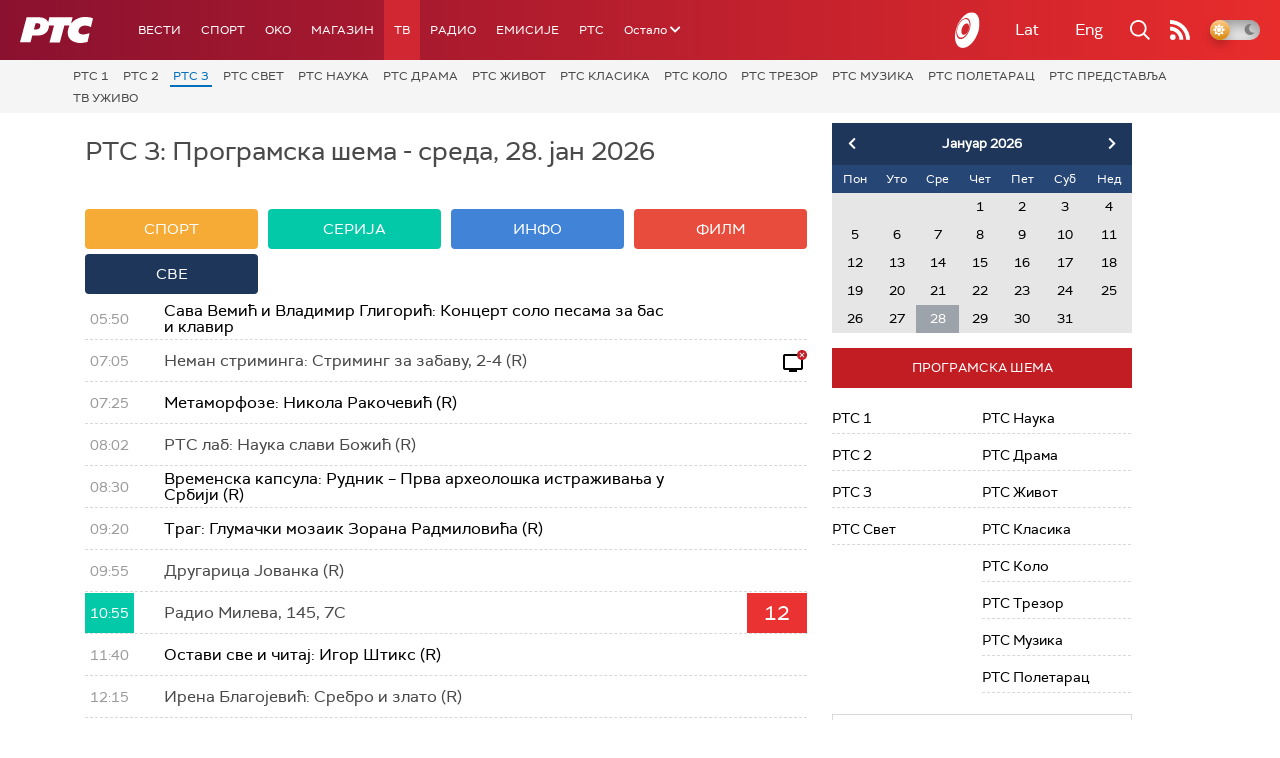

--- FILE ---
content_type: text/html;charset=UTF-8
request_url: https://www.rts.rs/tv/rts-digital/broadcast.html
body_size: 21681
content:







































<!DOCTYPE html>

<html xmlns="http://www.w3.org/1999/xhtml" xml:lang="sr" lang="sr" >
    
    <head>
        <meta charset="utf-8" />
        <meta name="viewport" content="width=device-width, initial-scale=1, minimum-scale=1, maximum-scale=1" /> 
        
            <meta name="facebook-domain-verification" content="hui4xuinul37kpgfvccuiopl4tsgzd" />
        
        <title>РТС 3 | РТС</title>

            <!-- Gemius AdOcean -->
            <script type="text/javascript" src="//rs.adocean.pl/files/js/ado.js"></script>
            <script type="text/javascript">
                /* (c)AdOcean 2003-2017 */
                if (typeof ado !== "object") {
                    ado = {};
                    ado.config = ado.preview = ado.placement = ado.master = ado.slave = function () {};
                }
                ado.config({mode: "old", xml: false, characterEncoding: true});
                ado.preview({enabled: true, emiter: "rs.adocean.pl", id: "WrI3gCReJvUOQoGs1cYCXGDNLReHYebXQ5l1IsHag6T.57"});
            </script>

        <link rel="shortcut icon" href="/assets/front/img/favicon/favicon.ico"/>
<!--

<link rel="apple-touch-icon" sizes="57x57" href="/apple-icon-57x57.png">
<link rel="apple-touch-icon" sizes="60x60" href="/apple-icon-60x60.png">
<link rel="apple-touch-icon" sizes="72x72" href="/apple-icon-72x72.png">
<link rel="apple-touch-icon" sizes="76x76" href="/apple-icon-76x76.png">
<link rel="apple-touch-icon" sizes="114x114" href="/apple-icon-114x114.png">
<link rel="apple-touch-icon" sizes="120x120" href="/apple-icon-120x120.png">
<link rel="apple-touch-icon" sizes="144x144" href="/apple-icon-144x144.png">
<link rel="apple-touch-icon" sizes="152x152" href="/apple-icon-152x152.png">
<link rel="apple-touch-icon" sizes="180x180" href="/apple-icon-180x180.png">
<link rel="icon" type="image/png" sizes="192x192"  href="/android-icon-192x192.png">
<link rel="icon" type="image/png" sizes="32x32" href="/favicon-32x32.png">
<link rel="icon" type="image/png" sizes="96x96" href="/favicon-96x96.png">
<link rel="icon" type="image/png" sizes="16x16" href="/favicon-16x16.png">
<link rel="manifest" href="/manifest.json">
<meta name="msapplication-TileColor" content="#ffffff">
<meta name="msapplication-TileImage" content="/ms-icon-144x144.png">
<meta name="theme-color" content="#ffffff">

-->
        <link href="https://fonts.googleapis.com/css2?family=Montserrat:wght@100;200;300;400;500;600;700;800;900&display=swap" rel="stylesheet">
        
<link href="/resources/fontawesome/css/all.min.css" rel="stylesheet"/>
<link href="/resources/bootstrap/css/bootstrap.min.css" rel="stylesheet"/>
<link rel="stylesheet" type="text/css" href="/assets/front/plugins/slick/slick.css"/>
<link rel="stylesheet" type="text/css" href="/assets/front/plugins/slick/slick-theme.css"/>
<link href="/assets/front/css/platform2024_v5.css" rel="stylesheet"/>
<link href="/assets/front/css/fragments2024_v2.css" rel="stylesheet"/>
<link href="/assets/front/css/responsive2025_v1.css" rel="stylesheet"/>
<link href="/assets/front/css/headerTeme.css" rel="stylesheet"/>
        



<script src="/resources/jQuery/jquery-3.5.1.min.js"></script>
<script type="text/javascript" src="/assets/front/js/its-global2025_v1.min.js"></script>
<script type="text/javascript" src="/assets/front/js/cyr2lat/cyrlatconverter.min.js"></script>
<script type="text/javascript" src="https://services.brid.tv/player/build/brid.min.js"></script>


    <!-- Global site tag (gtag.js) - Google Analytics -->
    <script async src="https://www.googletagmanager.com/gtag/js?id=G-FBJW6SRQ7H"></script>
    <script>
        window.dataLayer = window.dataLayer || [];
        function gtag() {
            dataLayer.push(arguments);
        }
        gtag('js', new Date());

        gtag('config', 'G-FBJW6SRQ7H');
    </script>

    <!-- Google Tag Manager -->
    <script>(function (w, d, s, l, i) {
            w[l] = w[l] || [];
            w[l].push({'gtm.start':
                        new Date().getTime(), event: 'gtm.js'});
            var f = d.getElementsByTagName(s)[0],
                    j = d.createElement(s), dl = l != 'dataLayer' ? '&l=' + l : '';
            j.async = true;
            j.src =
                    'https://www.googletagmanager.com/gtm.js?id=' + i + dl;
            f.parentNode.insertBefore(j, f);
        })(window, document, 'script', 'dataLayer', 'GTM-NZ5DNLN');</script>
    <!-- End Google Tag Manager -->


        

























    <meta name="copyright" content="www.rts.rs"/>
<meta name="title" content="РТС 3"/>



    <link rel="canonical" href="https://www.rts.rs/tv/rts-digital.html" />

<meta property="og:site_name" content="РТС"/>
<meta property="og:type" content="article"/>
<meta property="og:title" content="РТС 3"/>
<meta property="og:url" content="https://www.rts.rs/tv/rts-digital.html"/>

    
        <meta property="og:image" content="https://www.rts.rs/upload/"/>
    
    




    <meta name="twitter:card" content="summary"/>
<meta name="twitter:title" content="РТС 3"/>


    
        <meta property="twitter:image" content="https://www.rts.rs/upload/"/>
    
    



        <link rel="alternate" type="application/rss+xml" title="РТС :: РТС 3" href="/tv/rts-digital/rss.html" />
        <link href="/resources/jquery-ui-1.12.1/jquery-ui.min.css" rel="stylesheet" type="text/css"/>
        

        <!-- (C)2000-2024 Gemius SA - gemiusPrism  / rts.rs/TV Program -->
<script type="text/javascript">
var pp_gemius_identifier = 'AqWV7WNd5WXN.C1fscmNNmaEHUyZ7SLWa1rR_nF1JZH.77';
// lines below shouldn't be edited
function gemius_pending(i) { window[i] = window[i] || function() {var x = window[i+'_pdata'] = window[i+'_pdata'] || []; x[x.length]=Array.prototype.slice.call(arguments, 0);};};
(function(cmds) { var c; while(c = cmds.pop()) gemius_pending(c)})(['gemius_cmd', 'gemius_hit', 'gemius_event', 'gemius_init', 'pp_gemius_hit', 'pp_gemius_event', 'pp_gemius_init']);
window.pp_gemius_cmd = window.pp_gemius_cmd || window.gemius_cmd;
(function(d,t) {try {var gt=d.createElement(t),s=d.getElementsByTagName(t)[0],l='http'+((location.protocol=='https:')?'s':''); gt.setAttribute('async','async');
gt.setAttribute('defer','defer'); gt.src=l+'://gars.hit.gemius.pl/xgemius.js'; s.parentNode.insertBefore(gt,s);} catch (e) {}})(document,'script');
</script>

<script type="text/javascript" src="//rs.adocean.pl/files/js/ado.js"></script>
<script type="text/javascript">
/* (c)AdOcean 2003-2023 */
        if(typeof ado!=="object"){ado={};ado.config=ado.preview=ado.placement=ado.master=ado.slave=function(){};}
        ado.config({mode: "old", xml: false, consent: true, characterEncoding: true});
        ado.preview({enabled: true});
</script>

<script type="text/javascript">
/* (c)AdOcean 2003-2023, MASTER: rts.rs.Rts.rs.TV.RTS3 */
ado.master({id: 'G6NFwWdaPYRJFJ9djew4lRqqMtSbdf4kkADNGAoW4xT.p7', server: 'rs.adocean.pl' });
</script>
        <script async id="ebx" src="//applets.ebxcdn.com/ebx.js"></script>
    </head>
    <body class="РТС 3 theme-normal">
        
            <!-- Google Tag Manager (noscript) -->
            <noscript><iframe src="https://www.googletagmanager.com/ns.html?id=GTM-NZ5DNLN"
                              height="0" width="0" style="display:none;visibility:hidden"></iframe></noscript>
            <!-- End Google Tag Manager (noscript) -->
        

        <script async src="https://pagead2.googlesyndication.com/pagead/js/adsbygoogle.js?client=ca-pub-8174147618626437"
        crossorigin="anonymous"></script>


        

        











<header>
    <div class="app-header">
        <div class="headerLeft">
            <div class="app-brand">
                
                    
                    
                        <div class="logo">
                            <a href="/" title="РТС">
                                <span class="sr-only">РТС</span>
                            </a>
                        </div>
                    
                  
            </div>
            <div class="app-nav">
                <nav>
                    






<div class="menu">
    <div class="primaryShortNav">
        



















 









    
        










<div id="side-nav">
    <ul>
        
            <li class=" depth1  first">
                












    



    <a href="/vesti.html" class="nav-link    ">
    
    
        Вести
        
    
    </a>

            </li>
        
            <li class=" depth1 ">
                












    



    <a href="/sport.html" class="nav-link    ">
    
    
        Спорт
        
    
    </a>

            </li>
        
            <li class=" depth1 ">
                












    



    <a href="/oko-magazin.html" class="nav-link    ">
    
    
        OKO
        
    
    </a>

            </li>
        
            <li class=" depth1 ">
                












    



    <a href="/magazin.html" class="nav-link    ">
    
    
        Магазин
        
    
    </a>

            </li>
        
            <li class=" depth1  onPath">
                












    



    <a href="/tv.html" class="nav-link    onPath ">
    
    
        ТВ
        
    
    </a>

            </li>
        
            <li class=" depth1 ">
                












    



    <a href="/radio.html" class="nav-link    ">
    
    
        Радио
        
    
    </a>

            </li>
        
            <li class=" depth1 ">
                












    



    <a href="/emisije.html" class="nav-link    ">
    
    
        Емисије
        
    
    </a>

            </li>
        
            <li class=" depth1  last">
                












    



    <a href="/rts.html" class="nav-link    ">
    
    
        РТС
        
    
    </a>

            </li>
        
        <li class="depth1  app-dropdown-holder">
            <a class="app-dropdown nav-link"><span>Остало</span> <i class="fa fa-chevron-down"></i></a>
            <div class="menu-dropdown">
                <ul>
                    
                        <li class="">
                            <a href="/rts/muzicka-produkcija.html" class="">
                                Музичка продукција
                            </a>
                        </li>
                    
                        <li class="">
                            <a href="/rts/filmski-program.html" class="">
                                Филмски програм
                            </a>
                        </li>
                    
                        <li class="">
                            <a href="/rts/dijaspora.html" class="">
                                Дијаспора
                            </a>
                        </li>
                    
                        <li class="">
                            <a href="/rts/rts-predstavlja.html" class="">
                                РТС представља
                            </a>
                        </li>
                    
                        <li class="">
                            <a href="/eurosong2024.html" class="">
                                Евросонг 2025
                            </a>
                        </li>
                    
                        <li class="">
                            <a href="/rts/pgp.html" class="">
                                ПГП
                            </a>
                        </li>
                    
                        <li class="">
                            <a href="/rts/informator-o-radu.html" class="">
                                Информатор о раду Јавне медијске установе „Радио-телевизија Србије“
                            </a>
                        </li>
                    
                </ul>
            </div>
        </li>

    </ul>
</div>
    
     
    
    
    
    
    
    
    
    
    

    </div>
</div>
                </nav>
            </div>
        </div>
        <div class="hederRight">
            <a href="/page/tv/ci/live.html" class="live-tv" title="РТС планета">
                <span class="rts-planeta"></span>
            </a>
            <div class="app-lang">



<div class="language-bar">
    
    <a href="/" class="lang cyr CyrLatIgnore js-lang" >Ћир</a>
    <a href="/" class="lang lat CyrLatIgnore js-lang" >Lat</a>
    <a class="lang en CyrLatIgnore " href="/rts/program-sales.html">Eng</a>

</div>
</div>
            <div class="app-search">
                <a type="submit" class="js-nav-search nav-action searchTrigger" title="Претрага"><i class="fas fa-search"></i></a>
                <div id="search" class="nav-search">
                    









<form action="/pretraga.html" method="get" name="searchForm" id="searchForm" class="form searchForm">
    <fieldset class="searchFieldset header-search-btn">
        <input type="hidden" name="lang" value="sr" />
        <input id="searchText" class="app-input" name="searchText" type="text" value=""  placeholder="Search" onfocus="this.placeholder = ''" onblur="this.placeholder = 'Search'"/>
        <input type="submit" value="Пронађи" class="searchButton">
    </fieldset>
</form>


<script>
    $(document).ready(function () {
        $('#searchForm').submit(function () {
            if ($('#searchText').val().length <= 3) {
                $('#searchInputMessage').show();
                return false;
            } else {
                return true;
            }
        });
        $('#searchText').keydown(function () {
            if ($(this).val().length <= 1) {
                $('#searchInputMessage').hide();
            }
        });

    });
</script>
                </div>
            </div>
            <a href="/page/rss/ci.html" class="nav-action feed" title="RSS"><i class="fas fa-rss"></i></a>
                
            <a class="mobTrigger"><i class="fas fa-bars"></i></a>
            <input type="checkbox" id="darkModeToggle" />
           <label for="darkModeToggle" class="darkModeBtn">
                   <i class="fas fa-moon"></i>
                <i class="fas fa-sun"></i>
            </label>
        </div>
    </div>
</header>
<div class="mobNavigation">
    <div class="mobNavWrapper">
        <div class="social social-mob">
            <a class="rtsPlaneta" title="РТС планета" href="/page/tv/ci/live.html"><span class="fai fai-planeta"></span></a>
            <a class="facebook" target="_blank" href="http://www.facebook.com/RTS.Internetportal" title="Facebook"><i class="fab fa-facebook-f"></i></a>
            <a class="twitter" target="_blank" href="http://twitter.com/#!/RTS_Vesti" title="Twitter"><i class="fab fa-twitter"></i></a>
            <a class="youtube" target="_blank" href="https://www.youtube.com/channel/UCF6U1KDm7BLHWBBUwsZzKtQ" title="You Tube"><i class="fab fa-youtube"></i></a>
                



<div class="language-bar">
    
    <a href="/" class="lang cyr CyrLatIgnore js-lang" >Ћир</a>
    <a href="/" class="lang lat CyrLatIgnore js-lang" >Lat</a>
    <a class="lang en CyrLatIgnore " href="/rts/program-sales.html">Eng</a>

</div>

            <a href="/page/rss/ci.html" class="nav-action feed" title="RSS"><i class="fas fa-rss"></i></a>
        </div>
        <div class="navWrapper">
            


























 









    
     
    
    
    
    
    
    
    
    
        














<ul> 
    

        




    
    


<li class="   level1   ord1 d1">
    <div class="navHolder">
        












    



    <a href="/vesti.html" class="nav-link    subL1">
    
    
        <span class=" ">
        
        Вести
        
        </span>
    
    
    </a>


        
            <div class="navL1"> 
            
            <ul>

            

        

        





<li class="   level1   ord1 d2">
    
        












    



    <a href="/vesti/politika.html" class="nav-link    ">
    
    
        Политика
        
    
    </a>


        
            </li>

            

        

        





<li class="   level1   ord3 d2">
    
        












    



    <a href="/vesti/region.html" class="nav-link    ">
    
    
        Регион
        
    
    </a>


        
            </li>

            

        

        





<li class="   level1   ord4 d2">
    
        












    



    <a href="/vesti/svet.html" class="nav-link    ">
    
    
        Свет
        
    
    </a>


        
            </li>

            

        

        





<li class="   level1   ord5 d2">
    
        












    



    <a href="/vesti/srbija-danas.html" class="nav-link    ">
    
    
        Србија данас
        
    
    </a>


        
            </li>

            

        

        





<li class="   level1   ord6 d2">
    
        












    



    <a href="/vesti/hronika.html" class="nav-link    ">
    
    
        Хроника
        
    
    </a>


        
            </li>

            

        

        





<li class="   level1   ord7 d2">
    
        












    



    <a href="/vesti/drustvo.html" class="nav-link    ">
    
    
        Друштво
        
    
    </a>


        
            </li>

            

        

        





<li class="   level1   ord8 d2">
    
        












    



    <a href="/vesti/ekonomija.html" class="nav-link    ">
    
    
        Економија
        
    
    </a>


        
            </li>

            

        

        





<li class="   level1   ord9 d2">
    
        












    



    <a href="/vesti/merila-vremena.html" class="nav-link    ">
    
    
        Мерила времена
        
    
    </a>


        
            </li>

            

        

        





<li class="   level1   ord10 d2">
    
        












    



    <a href="/vesti/ratu-u-ukrajini.html" class="nav-link    ">
    
    
        Рат у Украјини
        
    
    </a>


        
            </li>

            

        

        





<li class="   level1   ord11 d2">
    
        












    



    <a href="/vesti/vreme.html" class="nav-link    ">
    
    
        Време
        
    
    </a>


        
            </li>

            

        

        





<li class="   level1   ord12 d2">
    
        












    



    <a href="/vesti/servisne-informacije.html" class="nav-link    ">
    
    
        Сервисне вести
        
    
    </a>


        
            </li>

            

        

        





<li class="   level1   ord14 d2">
    
        












    



    <a href="/vesti/smatracnica.html" class="nav-link    ">
    
    
        Сматрачница
        
    
    </a>


        
            </li>

            

        

        





<li class="   level1   ord37 d2">
    
        












    



    <a href="/vesti/arhiva-rubrika.html" class="nav-link    ">
    
    
        Архива рубрика
        
    
    </a>


        
            </li>

            

        

        





<li class="   level1  last  ord38 d2">
    
        












    



    <a href="/vesti/podkast.html" class="nav-link    ">
    
    
        Подкаст
        
    
    </a>


        
            </li>

            

        

         
        </ul>
    </div>
</div>
</li>





    
    


<li class="   level1   ord3 d1">
    <div class="navHolder">
        












    



    <a href="/sport.html" class="nav-link    subL1">
    
    
        <span class=" ">
        
        Спорт
        
        </span>
    
    
    </a>


        
            <div class="navL1"> 
            
            <ul>

            

        

        





<li class="   level1   ord3 d2">
    
        












    



    <a href="/sport/fudbal.html" class="nav-link    ">
    
    
        Фудбал
        
    
    </a>


        
            </li>

            

        

        





<li class="   level1   ord4 d2">
    
        












    



    <a href="/sport/kosarka.html" class="nav-link    ">
    
    
        Кошарка
        
    
    </a>


        
            </li>

            

        

        





<li class="   level1   ord6 d2">
    
        












    



    <a href="/sport/tenis.html" class="nav-link    ">
    
    
        Тенис
        
    
    </a>


        
            </li>

            

        

        





<li class="   level1   ord8 d2">
    
        












    



    <a href="/sport/odbojka.html" class="nav-link    ">
    
    
        Одбојка
        
    
    </a>


        
            </li>

            

        

        





<li class="   level1   ord9 d2">
    
        












    



    <a href="/sport/rukomet.html" class="nav-link    ">
    
    
        Рукомет
        
    
    </a>


        
            </li>

            

        

        





<li class="   level1   ord10 d2">
    
        












    



    <a href="/sport/vaterpolo.html" class="nav-link    ">
    
    
        Ватерполо
        
    
    </a>


        
            </li>

            

        

        





<li class="   level1   ord11 d2">
    
        












    



    <a href="/sport/atletika.html" class="nav-link    ">
    
    
        Атлетика
        
    
    </a>


        
            </li>

            

        

        





<li class="   level1   ord12 d2">
    
        












    



    <a href="/sport/auto-moto.html" class="nav-link    ">
    
    
        Ауто-мото
        
    
    </a>


        
            </li>

            

        

        





<li class="   level1   ord13 d2">
    
        












    



    <a href="/sport/ostali-sportovi.html" class="nav-link    ">
    
    
        Остали спортови
        
    
    </a>


        
            </li>

            

        

        





<li class="   level1   ord14 d2">
    
        












    



    <a href="/sport/memorijal-rts.html" class="nav-link    ">
    
    
        Меморијал РТС
        
    
    </a>


        
            </li>

            

        

        





<li class="   level1   ord16 d2">
    
        












    



    <a href="/sport/Eurovision_sport.html" class="nav-link    ">
    
    
        Eurovision sport
        
    
    </a>


        
            </li>

            

        

        





<li class="   level1  last  ord17 d2">
    
        












    



    <a href="/sport/arhiva-rubrika.html" class="nav-link    ">
    
    
        Архива рубрика
        
    
    </a>


        
            </li>

            

        

         
        </ul>
    </div>
</div>
</li>






<li class="   level1   ord6 d1">
    
        












    



    <a href="/oko-magazin.html" class="nav-link    ">
    
    
        <span class=" ">
        
        OKO
        
        </span>
    
    
    </a>


        
            </li>

            

        

        




    
    


<li class="   level1   ord7 d1">
    <div class="navHolder">
        












    



    <a href="/magazin.html" class="nav-link    subL1">
    
    
        <span class=" ">
        
        Магазин
        
        </span>
    
    
    </a>


        
            <div class="navL1"> 
            
            <ul>

            

        

        





<li class="   level1   ord1 d2">
    
        












    



    <a href="/magazin/zivot.html" class="nav-link    ">
    
    
        Живот
        
    
    </a>


        
            </li>

            

        

        





<li class="   level1   ord2 d2">
    
        












    



    <a href="/magazin/Zanimljivosti.html" class="nav-link    ">
    
    
        Занимљивости
        
    
    </a>


        
            </li>

            

        

        





<li class="   level1   ord3 d2">
    
        












    



    <a href="/magazin/muzika.html" class="nav-link    ">
    
    
        Музика
        
    
    </a>


        
            </li>

            

        

        





<li class="   level1   ord4 d2">
    
        












    



    <a href="/magazin/tehnologija.html" class="nav-link    ">
    
    
        Технологијa
        
    
    </a>


        
            </li>

            

        

        





<li class="   level1   ord5 d2">
    
        












    



    <a href="/magazin/putujemo.html" class="nav-link    ">
    
    
        Путујемо
        
    
    </a>


        
            </li>

            

        

        





<li class="   level1   ord6 d2">
    
        












    



    <a href="/magazin/svet-poznatih.html" class="nav-link    ">
    
    
        Свет познатих
        
    
    </a>


        
            </li>

            

        

        





<li class="   level1   ord7 d2">
    
        












    



    <a href="/magazin/Zdravlje.html" class="nav-link    ">
    
    
        Здравље
        
    
    </a>


        
            </li>

            

        

        





<li class="   level1   ord8 d2">
    
        












    



    <a href="/magazin/film-i-tv.html" class="nav-link    ">
    
    
        Филм и ТВ
        
    
    </a>


        
            </li>

            

        

        





<li class="   level1   ord9 d2">
    
        












    



    <a href="/magazin/nauka.html" class="nav-link    ">
    
    
        Наука
        
    
    </a>


        
            </li>

            

        

        





<li class="   level1   ord11 d2">
    
        












    



    <a href="/magazin/priroda.html" class="nav-link    ">
    
    
        Природа
        
    
    </a>


        
            </li>

            

        

        





<li class="   level1   ord13 d2">
    
        












    



    <a href="/magazin/digitalni-preduzetnik.html" class="nav-link    ">
    
    
        Дигитални предузетник
        
    
    </a>


        
            </li>

            

        

        





<li class="   level1   ord14 d2">
    
        












    



    <a href="/magazin/kultura.html" class="nav-link    ">
    
    
        Културно
        
    
    </a>


        
            </li>

            

        

        





<li class="   level1   ord21 d2">
    
        












    



    <a href="/magazin/arhiva-rubrika.html" class="nav-link    ">
    
    
        Архива рубрика
        
    
    </a>


        
            </li>

            

        

        





<li class="   level1   ord25 d2">
    
        












    



    <a href="/magazin/Zamalevelikeheroje.html" class="nav-link    ">
    
    
        За мале велике хероје
        
    
    </a>


        
            </li>

            

        

        





<li class="   level1  last  ord26 d2">
    
        












    



    <a href="/magazin/naizgled-zdrav.html" class="nav-link    ">
    
    
        Наизглед здрав
        
    
    </a>


        
            </li>

            

        

         
        </ul>
    </div>
</div>
</li>





    
    


<li class="  onPath  level1   ord8 d1">
    <div class="navHolder">
        












    



    <a href="/tv.html" class="nav-link    onPath subL1">
    
    
        <span class=" ">
        
        ТВ
        
        </span>
    
    
    </a>


        
            <div class="navL1"> 
            
            <ul>

            

        

        





<li class="   level1   ord1 d2">
    
        












    



    <a href="/tv/rts1.html" class="nav-link    ">
    
    
        РТС 1
        
    
    </a>


        
            </li>

            

        

        





<li class="   level1   ord2 d2">
    
        












    



    <a href="/tv/rts2.html" class="nav-link    ">
    
    
        РТС 2
        
    
    </a>


        
            </li>

            

        

        





<li class="  onPath  level1   ord3 d2">
    
        












    



    <a href="/tv/rts-digital.html" class="nav-link    onPath ">
    
    
        РТС 3
        
    
    </a>


        
            </li>

            

        

        





<li class="   level1   ord4 d2">
    
        












    



    <a href="/tv/rts-sat.html" class="nav-link    ">
    
    
        РТС Свет
        
    
    </a>


        
            </li>

            

        

        





<li class="   level1   ord5 d2">
    
        












    



    <a href="/tv/rts-nauka.html" class="nav-link    ">
    
    
        РТС Наука
        
    
    </a>


        
            </li>

            

        

        





<li class="   level1   ord6 d2">
    
        












    



    <a href="/tv/rts-drama.html" class="nav-link    ">
    
    
        РТС Драма
        
    
    </a>


        
            </li>

            

        

        





<li class="   level1   ord7 d2">
    
        












    



    <a href="/tv/rts-zivot.html" class="nav-link    ">
    
    
        РТС Живот
        
    
    </a>


        
            </li>

            

        

        





<li class="   level1   ord8 d2">
    
        












    



    <a href="/tv/rts-klasika.html" class="nav-link    ">
    
    
        РТС Класика
        
    
    </a>


        
            </li>

            

        

        





<li class="   level1   ord9 d2">
    
        












    



    <a href="/tv/rts-kolo.html" class="nav-link    ">
    
    
        РТС Коло
        
    
    </a>


        
            </li>

            

        

        





<li class="   level1   ord10 d2">
    
        












    



    <a href="/tv/rts-trezor.html" class="nav-link    ">
    
    
        РТС Трезор
        
    
    </a>


        
            </li>

            

        

        





<li class="   level1   ord11 d2">
    
        












    



    <a href="/tv/rts-muzika.html" class="nav-link    ">
    
    
        РТС Музика
        
    
    </a>


        
            </li>

            

        

        





<li class="   level1   ord12 d2">
    
        












    



    <a href="/tv/rts-poletarac.html" class="nav-link    ">
    
    
        РТС Полетарац
        
    
    </a>


        
            </li>

            

        

        





<li class="   level1   ord53 d2">
    
        












    



    <a href="/tv/rts-predstavlja.html" class="nav-link    ">
    
    
        РТС представља
        
    
    </a>


        
            </li>

            

        

        





<li class="   level1  last  ord55 d2">
    
        












    



    <a href="/tv/live.html" class="nav-link    ">
    
    
        ТВ уживо
        
    
    </a>


        
            </li>

            

        

         
        </ul>
    </div>
</div>
</li>





    
    


<li class="   level1   ord9 d1">
    <div class="navHolder">
        












    



    <a href="/radio.html" class="nav-link    subL1">
    
    
        <span class=" ">
        
        Радио
        
        </span>
    
    
    </a>


        
            <div class="navL1"> 
            
            <ul>

            

        

        





<li class="   level1   ord1 d2">
    
        












    



    <a href="/radio/radio-beograd-1.html" class="nav-link    ">
    
    
        Радио Београд 1
        
    
    </a>


        
            </li>

            

        

        





<li class="   level1   ord2 d2">
    
        












    



    <a href="/radio/radio-beograd-2.html" class="nav-link    ">
    
    
        Радио Београд 2
        
    
    </a>


        
            </li>

            

        

        





<li class="   level1   ord3 d2">
    
        












    



    <a href="/radio/radio-beograd-3.html" class="nav-link    ">
    
    
        Радио Београд 3
        
    
    </a>


        
            </li>

            

        

        





<li class="   level1   ord4 d2">
    
        












    



    <a href="/radio/beograd-202.html" class="nav-link    ">
    
    
        Београд 202
        
    
    </a>


        
            </li>

            

        

        





<li class="   level1   ord6 d2">
    
        












    



    <a href="/radio/radio-pletenica.html" class="nav-link    ">
    
    
        Радио Плетеница
        
    
    </a>


        
            </li>

            

        

        





<li class="   level1   ord7 d2">
    
        












    



    <a href="/radio/radio-rokenroler.html" class="nav-link    ">
    
    
        Радио Рокенролер
        
    
    </a>


        
            </li>

            

        

        





<li class="   level1   ord8 d2">
    
        












    



    <a href="/radio/radio-dzuboks.html" class="nav-link    ">
    
    
        Радио Џубокс
        
    
    </a>


        
            </li>

            

        

        





<li class="   level1   ord9 d2">
    
        












    



    <a href="/radio/radio-vrteska.html" class="nav-link    ">
    
    
        Радио Вртешка
        
    
    </a>


        
            </li>

            

        

        





<li class="   level1   ord10 d2">
    
        












    



    <a href="/radio/radio-dzezer.html" class="nav-link    ">
    
    
        Радио Џезер
        
    
    </a>


        
            </li>

            

        

        





<li class="   level1   ord11 d2">
    
        












    



    <a href="/radio/arhiv.html" class="nav-link    ">
    
    
        Архив
        
    
    </a>


        
            </li>

            

        

        





<li class="   level1   ord12 d2">
    
        












    



    <a href="/radio/kontakt.html" class="nav-link    ">
    
    
        Контакт
        
    
    </a>


        
            </li>

            

        

        





<li class="   level1   ord13 d2">
    
        












    



    <a href="/radio/frekvencije.html" class="nav-link    ">
    
    
        Фреквенције
        
    
    </a>


        
            </li>

            

        

        





<li class="   level1  last  ord14 d2">
    
        












    



    <a href="/radio/live.html" class="nav-link    ">
    
    
        Радио уживо
        
    
    </a>


        
            </li>

            

        

         
        </ul>
    </div>
</div>
</li>






<li class="   level1   ord15 d1">
    
        












    



    <a href="/emisije.html" class="nav-link    ">
    
    
        <span class=" ">
        
        Емисије
        
        </span>
    
    
    </a>


        
            </li>

            

        

        




    
    


<li class="   level1  last  ord18 d1">
    <div class="navHolder">
        












    



    <a href="/rts.html" class="nav-link    subL1">
    
    
        <span class=" ">
        
        РТС
        
        </span>
    
    
    </a>


        
            <div class="navL1"> 
            
            <ul>

            

        

        





<li class="   level1   ord1 d2">
    
        












    



    <a href="/rts/javni-servis.html" class="nav-link    ">
    
    
        О Jавном сервису
        
    
    </a>


        
            </li>

            

        

        





<li class="   level1   ord2 d2">
    
        












    



    <a href="/rts/informator-o-radu.html" class="nav-link    ">
    
    
        Информатор о раду Јавне медијске установе „Радио-телевизија Србије“
        
    
    </a>


        
            </li>

            

        

        





<li class="   level1   ord3 d2">
    
        












    



    <a href="/rts/akcije.html" class="nav-link    ">
    
    
        Акције
        
    
    </a>


        
            </li>

            

        

        





<li class="   level1   ord4 d2">
    
        












    



    <a href="/rts/pgp.html" class="nav-link    ">
    
    
        ПГП
        
    
    </a>


        
            </li>

            

        

        





<li class="   level1   ord5 d2">
    
        












    



    <a href="/rts/galerija-rts.html" class="nav-link    ">
    
    
        Галерија РТС
        
    
    </a>


        
            </li>

            

        

        





<li class="   level1   ord6 d2">
    
        












    



    <a href="/rts/izdavastvo.html" class="nav-link    ">
    
    
        Издаваштво
        
    
    </a>


        
            </li>

            

        

        





<li class="   level1   ord7 d2">
    
        












    



    <a href="/rts/istrazivanje-cipa.html" class="nav-link    ">
    
    
        Истраживање
        
    
    </a>


        
            </li>

            

        

        





<li class="   level1   ord8 d2">
    
        












    



    <a href="/rts/rts-klub.html" class="nav-link    ">
    
    
        РТС клуб
        
    
    </a>


        
            </li>

            

        

        





<li class="   level1   ord9 d2">
    
        












    



    <a href="/rts/programski-arhiv.html" class="nav-link    ">
    
    
        Програмски архив
        
    
    </a>


        
            </li>

            

        

        





<li class="   level1   ord10 d2">
    
        












    



    <a href="/rts/rts-predstavlja.html" class="nav-link    ">
    
    
        РТС представља
        
    
    </a>


        
            </li>

            

        

        





<li class="   level1   ord11 d2">
    
        












    



    <a href="/rts/marketing.html" class="nav-link    ">
    
    
        Маркетинг
        
    
    </a>


        
            </li>

            

        

        





<li class="   level1   ord12 d2">
    
        












    



    <a href="/rts/dijaspora.html" class="nav-link    ">
    
    
        Дијаспора
        
    
    </a>


        
            </li>

            

        

        





<li class="   level1   ord14 d2">
    
        












    



    <a href="/rts/digitalizacija.html" class="nav-link    ">
    
    
        Дигитална ТВ
        
    
    </a>


        
            </li>

            

        

        





<li class="   level1   ord15 d2">
    
        












    



    <a href="/rts/posao.html" class="nav-link    ">
    
    
        Посао
        
    
    </a>


        
            </li>

            

        

        





<li class="   level1   ord16 d2">
    
        












    



    <a href="/rts/javne-nabavke.html" class="nav-link    ">
    
    
        Јавне набавке
        
    
    </a>


        
            </li>

            

        

        





<li class="   level1   ord17 d2">
    
        












    



    <a href="/rts/pola-veka-rts.html" class="nav-link    ">
    
    
        Јубилеји РТС-а
        
    
    </a>


        
            </li>

            

        

        





<li class="   level1   ord18 d2">
    
        












    



    <a href="/rts/internet-portal.html" class="nav-link    ">
    
    
        Интернет портал
        
    
    </a>


        
            </li>

            

        

        





<li class="   level1   ord19 d2">
    
        












    



    <a href="/rts/biblioteka.html" class="nav-link    ">
    
    
        Библиотека
        
    
    </a>


        
            </li>

            

        

        





<li class="   level1   ord20 d2">
    
        












    



    <a href="/rts/konkursi.html" class="nav-link    ">
    
    
        Конкурси
        
    
    </a>


        
            </li>

            

        

        





<li class="   level1   ord21 d2">
    
        












    



    <a href="/rts/pesma-evrovizije.html" class="nav-link    ">
    
    
        Песма Евровизије
        
    
    </a>


        
            </li>

            

        

        





<li class="   level1  last  ord22 d2">
    
        












    



    <a href="/rts/program-sales.html" class="nav-link    ">
    
    
        Program sales
        
    
    </a>


        
            </li>

            

        
        </ul>
    </div>
</div>
</li>
</ul>
    
    


        </div>
    </div>
</div>

<script>
    var langRaw;
    var langReworked;
    $(document).ready(function () {
        $("code").addClass("CyrLatIgnore");
        $('.js-lang').hide();

        langRaw = location.pathname.slice(0, 4);
//            console.log(langRaw);
        if (langRaw == '/en/' || langRaw == '/en.') {
            $('.js-lang').removeClass("active");
            $('.en').addClass("active");
            langReworked = "en";
        } else if (langRaw == '/lat/' || langRaw == '/lat') {
            $('.js-lang').removeClass("active");
            $('.lat').addClass("active");
            $('.js-converter-cyr').hide();
            $('a').each(function () {
//                    console.log($(this).attr('href'));
                if (!$(this).hasClass('js-lang') && typeof $(this).attr('href') != 'undefined'
                        && $(this).attr('href').indexOf('downloadFile') != 1
                        && $(this).attr('href').indexOf('http') == -1
                        && !$(this).hasClass('fancybox')
                        && $(this).attr('href').indexOf('/upload/media/') == -1
                        && $(this).attr('href').split('.').pop() != 'pdf') {
                    if ($(this).attr('href').indexOf('/page/') == -1) {
                        $(this).attr("href", "/lat" + $(this).attr("href"));
                    } else {
                        $(this).attr("href", $(this).attr("href").replace('/ci/', /sr/));
                    }
                }
            });
            langReworked = 'lat';
            CyrLat.C2L();
            $('.cyr').show();
        } else {
            $('.js-lang').removeClass("active");
            $('.cyr').addClass("active");
            $('.js-converter-lat').hide();
            langReworked = 'cyr';
            $('.lat').show();
        }

        $("#websiteTitle").html($("#translatedTitle").html());
        $('body').css('visibility', 'visible');
        $(".js-linkovi-body a").each(function () {
            if ($(this).html().indexOf("http") >= 0) {
                $(this).addClass("CyrLatIgnore");
            }
        });
        $("#strukture-body a").each(function () {
            if ($(this).html().indexOf("http") >= 0) {
                $(this).addClass("CyrLatIgnore");
            }
        });
        $(".js-navi").click(function () {
            $(".js-navi-modal").addClass('show');
            $("body").addClass('modal-open');
        });
    }
    );
    var CyrLat = new CyrLatConverter('body').init();
    //click to change to CYR function
    $('.cyr').click(function (event) {
        event.preventDefault();
        console.log(window.location.pathname);
        if (window.location.pathname == '/lat.html' || window.location.pathname == '/lat/') {
            window.location.href = window.location.origin;
        } else {
            window.location.href = window.location.pathname.slice(4);
        }
    });
    //click to change to LAT function
    $('.lat').click(function (event) {
        event.preventDefault();
        var prevLang = location.pathname.slice(0, 4);
        $('.js-converter-cyr').hide();
        $('.js-converter-lat').show();
        if (prevLang == '/en/' || prevLang == '/en.') {
            location.href = '/lat.html';
        } else if ((prevLang == '/lat/' || prevLang == '/lat.')) {

        } else {
            $('.js-lang').removeClass("active");
            $('.lat').addClass("active");
            if (location.pathname == '/') {
                history.pushState({}, '', '/lat.html');
            } else {
                history.pushState({}, '', '/lat' + location.pathname);
            }
            CyrLat.C2L();
        }
        $('.lat').hide();
        $('.cyr').show();
        $('a').each(function () {
            if (!$(this).hasClass('js-lang') && typeof $(this).attr('href') != 'undefined'
                    && $(this).attr('href').indexOf('downloadFile') != 1
                    && !$(this).hasClass('fancybox')
                    && $(this).attr('href').indexOf('http') == -1
                    && $(this).attr('href').indexOf('/upload/media/') == -1
                    && $(this).attr('href').split('.').pop() != 'pdf') {
                if ($(this).attr('href').indexOf('/page/') == -1) {
                    $(this).attr("href", "/lat" + $(this).attr("href"));
                } else {
                    $(this).attr("href", $(this).attr("href").replace('/ci/', /sr/));
                }
            }
        });
    });
    $(".app-dropdown-holder").click(function (e) {
        $(this).toggleClass('active');
        e.stopPropagation();
    });
    $('body').click(function (e) {
        if (!$(e.target).closest('.menu-dropdown').length) {
            $(".app-dropdown-holder").removeClass('active');
        }
    });
    
    //Dark-mode toggle
    document.addEventListener("DOMContentLoaded", function () {
        const checkbox = document.getElementById("darkModeToggle");
        const darkMode = localStorage.getItem("darkMode");

        if (darkMode === "enabled") {
            document.body.classList.add("dark-mode");
            checkbox.checked = true;
            console.log("Dark mode enabled on load.");
        }
        checkbox.addEventListener("change", function () {
            if (checkbox.checked) {
                document.body.classList.add("dark-mode");
                localStorage.setItem("darkMode", "enabled");
            } else {
                document.body.classList.remove("dark-mode");
                localStorage.setItem("darkMode", "disabled");
            }
        });

    });
</script>


<!--<div id="saglasnost-container">
    <div id="saglasnost-prihvatanje">
        <p>We use cookies and google analytics tool to optimize the delivery of digital advertising to you. If you decline personalization of ads you will still see digital advertisements, but they will not be as relevant to you. We never collect sensitive information, and do not sell any of the data we collect. Under the GDPR regulations browser cookies are now considered sudo-anonymized personal data and since we use cookies to deliver relevant advertisements to you we would like to get your permission to do so.</p>
        <button>Accept</button>
    </div>

    <div id="saglasnost-iskljucivanje">
        <p>I don't want my data to be used anymore for analytic purposes.</p>
        <button>Decline</button>
    </div>
</div>


<script>
    $(document).ready(function () {
        var saglasnost = 'false';
        //get consent cookie
        var value = "; " + document.cookie;
        var parts = value.split("; " + "saglasnost" + "=");
        if (parts.length == 2) {
            saglasnost = parts.pop().split(";").shift();
        }
        $('#saglasnost-container').animate({'bottom': '0'}, 2000);
        if (saglasnost === 'true') {
             $('#saglasnost-iskljucivanje').addClass('visible');
            runGA();
            
        } else {
            $('#saglasnost-prihvatanje').addClass('visible');
        }

        //Turn off consent toolbar after 1 min
        setTimeout(function () {
            $('#saglasnost-container').animate({'bottom': '-300px'}, 2000);
        }, 60000);


        $('#saglasnost-iskljucivanje button').on('click', function () {
            document.cookie = 'saglasnost=false;';
            saglasnost='false';
            $('#saglasnost-container').animate({'bottom': '-300px'}, 2000);
        });

        $('#saglasnost-prihvatanje button').on('click', function () {
            document.cookie = 'saglasnost=true;';
            saglasnost='true';
            runGA();
            $('#saglasnost-container').animate({'bottom': '-300px'}, 2000);
        });
    });
</script>-->
        <div class="rts">
            <div class="containerWrap clearfix">
                <div class="topSubnav">
                    <div class="container">
                        





<div class="sideBarNav">
    



















 









    
     
    
    
    
    
    
    
    
    
    
        















<nav ui-nav class="navi clear-fix">
    <ul class="nav ng-score" id="nav">
        

            
                
            

            

    
        
    
    

        
        <li class="">
        
        



























<a href="/tv/rts1.html" class="inactive    link ">
    
    
        
        

        
            

            
                
                
                РТС 1
                
                
            
        
        
            
            

            
        
    </a>

    
                <span class="float-right">
                
                <span class="closeNav"></span>
                <span class="openNav"></span>
                </span>
    



        

        

        
            
                
            </li>
        
    

    



            
                
            

            

    
        
    
    

        
        <li class="">
        
        



























<a href="/tv/rts2.html" class="inactive    link ">
    
    
        
        

        
            

            
                
                
                РТС 2
                
                
            
        
        
            
            

            
        
    </a>

    
                <span class="float-right">
                
                <span class="closeNav"></span>
                <span class="openNav"></span>
                </span>
    



        

        

        
            
                
            </li>
        
    

    



            
                
            

            

    
        
    
    

        
        <li class="">
        
        

























    



<a href="/tv/rts-digital.html" class="active   onPath  link ">
    
    
        
        

        
            

            
                
                
                РТС 3
                
                
            
        
        
            
            

            
        
    </a>

    
                <span class="float-right">
                
                <span class="closeNav"></span>
                <span class="openNav"></span>
                </span>
    



        

        

        
            
                
            </li>
        
    

    



            
                
            

            

    
        
    
    

        
        <li class="">
        
        



























<a href="/tv/rts-sat.html" class="inactive    link ">
    
    
        
        

        
            

            
                
                
                РТС Свет
                
                
            
        
        
            
            

            
        
    </a>

    
                <span class="float-right">
                
                <span class="closeNav"></span>
                <span class="openNav"></span>
                </span>
    



        

        

        
            
                
            </li>
        
    

    



            
                
            

            

    
        
    
    

        
        <li class="">
        
        



























<a href="/tv/rts-nauka.html" class="inactive    link ">
    
    
        
        

        
            

            
                
                
                РТС Наука
                
                
            
        
        
            
            

            
        
    </a>

    
                <span class="float-right">
                
                <span class="closeNav"></span>
                <span class="openNav"></span>
                </span>
    



        

        

        
            
                
            </li>
        
    

    



            
                
            

            

    
        
    
    

        
        <li class="">
        
        



























<a href="/tv/rts-drama.html" class="inactive    link ">
    
    
        
        

        
            

            
                
                
                РТС Драма
                
                
            
        
        
            
            

            
        
    </a>

    
                <span class="float-right">
                
                <span class="closeNav"></span>
                <span class="openNav"></span>
                </span>
    



        

        

        
            
                
            </li>
        
    

    



            
                
            

            

    
        
    
    

        
        <li class="">
        
        



























<a href="/tv/rts-zivot.html" class="inactive    link ">
    
    
        
        

        
            

            
                
                
                РТС Живот
                
                
            
        
        
            
            

            
        
    </a>

    
                <span class="float-right">
                
                <span class="closeNav"></span>
                <span class="openNav"></span>
                </span>
    



        

        

        
            
                
            </li>
        
    

    



            
                
            

            

    
        
    
    

        
        <li class="">
        
        



























<a href="/tv/rts-klasika.html" class="inactive    link ">
    
    
        
        

        
            

            
                
                
                РТС Класика
                
                
            
        
        
            
            

            
        
    </a>

    
                <span class="float-right">
                
                <span class="closeNav"></span>
                <span class="openNav"></span>
                </span>
    



        

        

        
            
                
            </li>
        
    

    



            
                
            

            

    
        
    
    

        
        <li class="">
        
        



























<a href="/tv/rts-kolo.html" class="inactive    link ">
    
    
        
        

        
            

            
                
                
                РТС Коло
                
                
            
        
        
            
            

            
        
    </a>

    
                <span class="float-right">
                
                <span class="closeNav"></span>
                <span class="openNav"></span>
                </span>
    



        

        

        
            
                
            </li>
        
    

    



            
                
            

            

    
        
    
    

        
        <li class="">
        
        



























<a href="/tv/rts-trezor.html" class="inactive    link ">
    
    
        
        

        
            

            
                
                
                РТС Трезор
                
                
            
        
        
            
            

            
        
    </a>

    
                <span class="float-right">
                
                <span class="closeNav"></span>
                <span class="openNav"></span>
                </span>
    



        

        

        
            
                
            </li>
        
    

    



            
                
            

            

    
        
    
    

        
        <li class="">
        
        



























<a href="/tv/rts-muzika.html" class="inactive    link ">
    
    
        
        

        
            

            
                
                
                РТС Музика
                
                
            
        
        
            
            

            
        
    </a>

    
                <span class="float-right">
                
                <span class="closeNav"></span>
                <span class="openNav"></span>
                </span>
    



        

        

        
            
                
            </li>
        
    

    



            
                
            

            

    
        
    
    

        
        <li class="">
        
        



























<a href="/tv/rts-poletarac.html" class="inactive    link ">
    
    
        
        

        
            

            
                
                
                РТС Полетарац
                
                
            
        
        
            
            

            
        
    </a>

    
                <span class="float-right">
                
                <span class="closeNav"></span>
                <span class="openNav"></span>
                </span>
    



        

        

        
            
                
            </li>
        
    

    



            
                
            

            

    
        
    
    

        
        <li class="">
        
        



























<a href="/tv/rts-predstavlja.html" class="inactive    link ">
    
    
        
        

        
            

            
                
                
                РТС представља
                
                
            
        
        
            
            

            
        
    </a>

    
                <span class="float-right">
                
                <span class="closeNav"></span>
                <span class="openNav"></span>
                </span>
    



        

        

        
            
                
            </li>
        
    

    



            

            

    
        
    
    

        
        <li class="">
        
        



























<a href="/tv/live.html" class="inactive    link ">
    
    
        
        

        
            

            
                
                
                ТВ уживо
                
                
            
        
        
            
            

            
        
    </a>

    
                <span class="float-right">
                
                <span class="closeNav"></span>
                <span class="openNav"></span>
                </span>
    



        

        

        
            
                
            </li>
        
    

    


</ul>
</nav>
    

</div>

                    </div>
                </div>
                
                <div id="container">
                    <div class="container">
                        <div class="left-sidebar">
                            
                        </div>
                        <div id="content" class="app-main">
                            <input id="url" type="hidden" value="/tv/rts-digital/broadcast.html?t=" />
        <input id="year" type="hidden" value="" />
        <input id="month" type="hidden" value="" />
        <input id="day" type="hidden" value="" />
        <h1 class="title">РТС 3: Програмска шема - среда, 28. јан 2026</h1>
        <div id="programska-sema-tabs">
            
                
                    
                        
                    
                    
                    
                    
                    
                
                <div class="legend ColorSport">
                    <a href="/tv/rts-digital/broadcast.html?t=1&y=2026&m=0&d=28">Спорт</a>
                </div>
            
                
                    
                    
                        
                    
                    
                    
                    
                
                <div class="legend ColorSerije">
                    <a href="/tv/rts-digital/broadcast.html?t=2&y=2026&m=0&d=28">Серија</a>
                </div>
            
                
                    
                    
                    
                        
                    
                    
                    
                
                <div class="legend ColorVesti">
                    <a href="/tv/rts-digital/broadcast.html?t=3&y=2026&m=0&d=28">Инфо</a>
                </div>
            
                
                    
                    
                    
                    
                        
                    
                    
                
                <div class="legend ColorFilmovi">
                    <a href="/tv/rts-digital/broadcast.html?t=4&y=2026&m=0&d=28">Филм</a>
                </div>
            
            <div class="legend ColorOstalo">
                <a href="/tv/rts-digital/broadcast.html?t=&y=2026&m=0&d=28">СВЕ</a>
            </div>
        </div>
        <div id="programska-sema">
            
                
                    
                        
                    
                    
                    
                    
                    
                    
                
                <div class="programRow rowOdd">
                    <div class="time ColorOstalo">05:50</div>
                    <div class="name">
                        
                            
                                <a  class="broadcastLink-desktop" href="/tv/rts-digital/5800120/sava-vemic-i-vladimir-gligoric-koncert-solo-pesama-za-bas-i-klavir.html">
                                    Сава Вемић и Владимир Глигорић: Концерт соло песама за бас и клавир
                                </a>
                                <a href="#" class="broadcastLink-no-click">
                                    Сава Вемић и Владимир Глигорић: Концерт соло песама за бас и клавир
                                </a>
                                <div id="cluetip" class="ps-cluetip">
                                    <div id="cluetip-outer" style="position: relative; z-index: 97; overflow: visible; height: auto;">
                                        <div id="cluetip-inner" class="fullwidth-image">
                                            <div class="toolTipDictionary fix">
                                                <div class="toolTipDictionaryClose">
                                                    <span class="closeWrapper" title="Zatvori">
                                                        <i class="fas fa-times"></i>
                                                    </span>
                                                </div>
                                                














    



    <img src="/upload//media/2025/9/6/7/56/713/4492974/thumbs/10356554/Sava_Vemic_i_Vladimir_Gligoric_Koncert_solo_pesama_za_bas_i_klavir.jpg"
         style="" class=" img-fluid"
          alt="Сава Вемић и Владимир Глигорић: Концерт соло песама за бас и клавир" title="Сава Вемић и Владимир Глигорић: Концерт соло песама за бас и клавир"/>

                                                <h2>Сава Вемић и Владимир Глигорић: Концерт соло песама за бас и клавир</h2>
                                                <p>На овом концерту, између осталог, биће изведени Лем Едим Стевана Стојановића Мокрањца, Да су мени очи твоје Станислава Биничког, Серенада Дон Жуана Петра Иљича Чајковског, Серенада из циклуса Песме и игре смрти Модеста Петровича Мусоргског.</p>
                                                <div class="broadcastLink-mobile-wrapper">
                                                    <a class="broadcastLink-mobile" href="/tv/rts-digital/5800120/sava-vemic-i-vladimir-gligoric-koncert-solo-pesama-za-bas-i-klavir.html">
                                                        Види више
                                                    </a>
                                                </div>
                                            </div>
                                        </div>
                                    </div>
                                </div>
                            
                            
                            
                        
                    </div>
                    <div class="broadcast-right">
                        <div class="forbidenIconWrapper">
                            
                            
                        </div>
                         
                    </div>
                </div>
            
                
                    
                        
                    
                    
                    
                    
                    
                    
                
                <div class="programRow rowOdd">
                    <div class="time ColorOstalo">07:05</div>
                    <div class="name">
                        
                            
                            
                            
                                 Неман стриминга: Стриминг за забаву, 2-4  (R)
                            
                        
                    </div>
                    <div class="broadcast-right">
                        <div class="forbidenIconWrapper">
                                                       
                                <div class="forbidenTooltip"><img src="/assets/front/img/zabranjeno-emitovanje.svg"/>

                                    <span class="forbidenToolTiptext">Забрањено емитовање
                                        
                                            , осим у: <span>sr</span>
                                         
                                    </span>
                                </div>
                            
                            
                        </div>
                         
                    </div>
                </div>
            
                
                    
                        
                    
                    
                    
                    
                    
                    
                
                <div class="programRow rowOdd">
                    <div class="time ColorOstalo">07:25</div>
                    <div class="name">
                        
                            
                                <a  class="broadcastLink-desktop" href="/tv/rts-digital/5867742/metamorfoze-nikola-rakocevic.html">
                                    Метаморфозе: Никола Ракочевић (R)
                                </a>
                                <a href="#" class="broadcastLink-no-click">
                                    Метаморфозе: Никола Ракочевић (R)
                                </a>
                                <div id="cluetip" class="ps-cluetip">
                                    <div id="cluetip-outer" style="position: relative; z-index: 97; overflow: visible; height: auto;">
                                        <div id="cluetip-inner" class="fullwidth-image">
                                            <div class="toolTipDictionary fix">
                                                <div class="toolTipDictionaryClose">
                                                    <span class="closeWrapper" title="Zatvori">
                                                        <i class="fas fa-times"></i>
                                                    </span>
                                                </div>
                                                














    



    <img src="/upload//media/2026/0/16/8/25/115/4877808/thumbs/11327598/metamorfoze.png"
         style="" class=" img-fluid"
          alt="Метаморфозе: Никола Ракочевић (R)" title="Метаморфозе: Никола Ракочевић (R)"/>

                                                <h2>Метаморфозе: Никола Ракочевић (R)</h2>
                                                <p>Никола Ракочевић је један од највреднијих српских глумаца своје генерације. Рођен је у Крагујевцу, где је одрастао и заинтересовао се за глуму. Дипломирао је на Факултету драмских уметности у Београду.
Никола је глумац који настоји да у свакој својој улози буде искрен и истинит. И када игра занесеног револуционара, младог бунтовника, нежног сина или момка из комшилука. Бити истинит увек и свуда, његов је уметнички императив који са лакоћом и убедљивошћу постиже. </p>
                                                <div class="broadcastLink-mobile-wrapper">
                                                    <a class="broadcastLink-mobile" href="/tv/rts-digital/5867742/metamorfoze-nikola-rakocevic.html">
                                                        Види више
                                                    </a>
                                                </div>
                                            </div>
                                        </div>
                                    </div>
                                </div>
                            
                            
                            
                        
                    </div>
                    <div class="broadcast-right">
                        <div class="forbidenIconWrapper">
                            
                            
                        </div>
                         
                    </div>
                </div>
            
                
                    
                        
                    
                    
                    
                    
                    
                    
                
                <div class="programRow rowOdd">
                    <div class="time ColorOstalo">08:02</div>
                    <div class="name">
                        
                            
                            
                            
                                 РТС лаб: Наука слави Божић  (R)
                            
                        
                    </div>
                    <div class="broadcast-right">
                        <div class="forbidenIconWrapper">
                            
                            
                        </div>
                         
                    </div>
                </div>
            
                
                    
                        
                    
                    
                    
                    
                    
                    
                
                <div class="programRow rowOdd">
                    <div class="time ColorOstalo">08:30</div>
                    <div class="name">
                        
                            
                                <a  class="broadcastLink-desktop" href="/tv/rts-digital/5867733/vremenska-kapsula-rudnik--prva-arheoloska-istrazivanja-u-srbiji.html">
                                    Временска капсула: Рудник – Прва археолошка истраживања у Србији (R)
                                </a>
                                <a href="#" class="broadcastLink-no-click">
                                    Временска капсула: Рудник – Прва археолошка истраживања у Србији (R)
                                </a>
                                <div id="cluetip" class="ps-cluetip">
                                    <div id="cluetip-outer" style="position: relative; z-index: 97; overflow: visible; height: auto;">
                                        <div id="cluetip-inner" class="fullwidth-image">
                                            <div class="toolTipDictionary fix">
                                                <div class="toolTipDictionaryClose">
                                                    <span class="closeWrapper" title="Zatvori">
                                                        <i class="fas fa-times"></i>
                                                    </span>
                                                </div>
                                                














    



    <img src="/upload//media/2026/0/16/8/38/640/4877798/thumbs/11327513/vremenska_kapsula.png"
         style="" class=" img-fluid"
          alt="Временска капсула: Рудник – Прва археолошка истраживања у Србији (R)" title="Временска капсула: Рудник – Прва археолошка истраживања у Србији (R)"/>

                                                <h2>Временска капсула: Рудник – Прва археолошка истраживања у Србији (R)</h2>
                                                <p>"Рудник – Прва археолошка истраживања у Србији", је емисија коју емитујемо поводом јубилеја 160. година од првих археолошких истраживања која је Јанко Шафарик спровео на планини Рудник.</p>
                                                <div class="broadcastLink-mobile-wrapper">
                                                    <a class="broadcastLink-mobile" href="/tv/rts-digital/5867733/vremenska-kapsula-rudnik--prva-arheoloska-istrazivanja-u-srbiji.html">
                                                        Види више
                                                    </a>
                                                </div>
                                            </div>
                                        </div>
                                    </div>
                                </div>
                            
                            
                            
                        
                    </div>
                    <div class="broadcast-right">
                        <div class="forbidenIconWrapper">
                            
                            
                        </div>
                         
                    </div>
                </div>
            
                
                    
                        
                    
                    
                    
                    
                    
                    
                
                <div class="programRow rowOdd">
                    <div class="time ColorOstalo">09:20</div>
                    <div class="name">
                        
                            
                                <a  class="broadcastLink-desktop" href="/tv/rts-digital/5867738/trag-glumacki-mozaik-zorana-radmilovica.html">
                                    Траг: Глумачки мозаик Зорана Радмиловића (R)
                                </a>
                                <a href="#" class="broadcastLink-no-click">
                                    Траг: Глумачки мозаик Зорана Радмиловића (R)
                                </a>
                                <div id="cluetip" class="ps-cluetip">
                                    <div id="cluetip-outer" style="position: relative; z-index: 97; overflow: visible; height: auto;">
                                        <div id="cluetip-inner" class="fullwidth-image">
                                            <div class="toolTipDictionary fix">
                                                <div class="toolTipDictionaryClose">
                                                    <span class="closeWrapper" title="Zatvori">
                                                        <i class="fas fa-times"></i>
                                                    </span>
                                                </div>
                                                














    



    <img src="/upload//media/2026/0/16/8/53/659/4877803/thumbs/11327548/trag.png"
         style="" class=" img-fluid"
          alt="Траг: Глумачки мозаик Зорана Радмиловића (R)" title="Траг: Глумачки мозаик Зорана Радмиловића (R)"/>

                                                <h2>Траг: Глумачки мозаик Зорана Радмиловића (R)</h2>
                                                <p>Најпознатији друг члан библиотеке Радован Трећи, краљ Иби, Били Питон, Живота Говедаревић... Само су неке од улога по којима се памти Зоран Радмиловић.
Навршило се четири деценије од његове смрти и 66 година откако је дебитовао на ТВ Београд. Издаваштво Радио-телевизије Србије, у сарадњи са НП Тимочке крајине „Зоран Радмиловић” обајвило је монографију у којој су први пут систематично пописане све његове многобројне улоге на радију и телевизији.  </p>
                                                <div class="broadcastLink-mobile-wrapper">
                                                    <a class="broadcastLink-mobile" href="/tv/rts-digital/5867738/trag-glumacki-mozaik-zorana-radmilovica.html">
                                                        Види више
                                                    </a>
                                                </div>
                                            </div>
                                        </div>
                                    </div>
                                </div>
                            
                            
                            
                        
                    </div>
                    <div class="broadcast-right">
                        <div class="forbidenIconWrapper">
                            
                            
                        </div>
                         
                    </div>
                </div>
            
                
                    
                        
                    
                    
                    
                    
                    
                    
                
                <div class="programRow rowOdd">
                    <div class="time ColorOstalo">09:55</div>
                    <div class="name">
                        
                            
                            
                            
                                Другарица Јованка (R)
                            
                        
                    </div>
                    <div class="broadcast-right">
                        <div class="forbidenIconWrapper">
                            
                            
                        </div>
                         
                    </div>
                </div>
            
                
                    
                    
                    
                        
                    
                    
                    
                    
                
                <div class="programRow rowOdd">
                    <div class="time ColorSerije">10:55</div>
                    <div class="name">
                        
                            
                            
                            
                                Радио Милева, 145, 7С 
                            
                        
                    </div>
                    <div class="broadcast-right">
                        <div class="forbidenIconWrapper">
                            
                            
                        </div>
                        
                            <div class="age">12</div>
                         
                    </div>
                </div>
            
                
                    
                        
                    
                    
                    
                    
                    
                    
                
                <div class="programRow rowOdd">
                    <div class="time ColorOstalo">11:40</div>
                    <div class="name">
                        
                            
                                <a  class="broadcastLink-desktop" href="/tv/rts-digital/5867747/-ostavi-sve-i-citaj-igor-stiks.html">
                                     Остави све и читај: Игор Штикс (R)
                                </a>
                                <a href="#" class="broadcastLink-no-click">
                                     Остави све и читај: Игор Штикс (R)
                                </a>
                                <div id="cluetip" class="ps-cluetip">
                                    <div id="cluetip-outer" style="position: relative; z-index: 97; overflow: visible; height: auto;">
                                        <div id="cluetip-inner" class="fullwidth-image">
                                            <div class="toolTipDictionary fix">
                                                <div class="toolTipDictionaryClose">
                                                    <span class="closeWrapper" title="Zatvori">
                                                        <i class="fas fa-times"></i>
                                                    </span>
                                                </div>
                                                














    



    <img src="/upload//media/2026/0/16/8/46/234/4877813/thumbs/11327633/ostavi_sve_i_citaj.png"
         style="" class=" img-fluid"
          alt=" Остави све и читај: Игор Штикс (R)" title=" Остави све и читај: Игор Штикс (R)"/>

                                                <h2> Остави све и читај: Игор Штикс (R)</h2>
                                                <p>Гост емисије Остави све и читај је Игор Штикс, писац, есејиста и универзитетски професор, чији су романи Елијахова столица, Дворац у Ромањи, Резалиште, Њ, вишеструко награђивани и преведени на више од петнаест језика.</p>
                                                <div class="broadcastLink-mobile-wrapper">
                                                    <a class="broadcastLink-mobile" href="/tv/rts-digital/5867747/-ostavi-sve-i-citaj-igor-stiks.html">
                                                        Види више
                                                    </a>
                                                </div>
                                            </div>
                                        </div>
                                    </div>
                                </div>
                            
                            
                            
                        
                    </div>
                    <div class="broadcast-right">
                        <div class="forbidenIconWrapper">
                            
                            
                        </div>
                         
                    </div>
                </div>
            
                
                    
                        
                    
                    
                    
                    
                    
                    
                
                <div class="programRow rowOdd">
                    <div class="time ColorOstalo">12:15</div>
                    <div class="name">
                        
                            
                            
                            
                                Ирена Благојевић: Сребро и злато (R)
                            
                        
                    </div>
                    <div class="broadcast-right">
                        <div class="forbidenIconWrapper">
                            
                            
                        </div>
                         
                    </div>
                </div>
            
                
                    
                        
                    
                    
                    
                    
                    
                    
                
                <div class="programRow rowOdd">
                    <div class="time ColorOstalo">13:05</div>
                    <div class="name">
                        
                            
                            
                            
                                Специјална емисија: Ода радости  (R)
                            
                        
                    </div>
                    <div class="broadcast-right">
                        <div class="forbidenIconWrapper">
                            
                            
                        </div>
                         
                    </div>
                </div>
            
                
                    
                        
                    
                    
                    
                    
                    
                    
                
                <div class="programRow rowOdd">
                    <div class="time ColorOstalo">13:40</div>
                    <div class="name">
                        
                            
                                <a  class="broadcastLink-desktop" href="/tv/rts-digital/5800120/sava-vemic-i-vladimir-gligoric-koncert-solo-pesama-za-bas-i-klavir.html">
                                    Сава Вемић и Владимир Глигорић: Концерт соло песама за бас и клавир (R)
                                </a>
                                <a href="#" class="broadcastLink-no-click">
                                    Сава Вемић и Владимир Глигорић: Концерт соло песама за бас и клавир (R)
                                </a>
                                <div id="cluetip" class="ps-cluetip">
                                    <div id="cluetip-outer" style="position: relative; z-index: 97; overflow: visible; height: auto;">
                                        <div id="cluetip-inner" class="fullwidth-image">
                                            <div class="toolTipDictionary fix">
                                                <div class="toolTipDictionaryClose">
                                                    <span class="closeWrapper" title="Zatvori">
                                                        <i class="fas fa-times"></i>
                                                    </span>
                                                </div>
                                                














    



    <img src="/upload//media/2025/9/6/7/56/713/4492974/thumbs/10356554/Sava_Vemic_i_Vladimir_Gligoric_Koncert_solo_pesama_za_bas_i_klavir.jpg"
         style="" class=" img-fluid"
          alt="Сава Вемић и Владимир Глигорић: Концерт соло песама за бас и клавир (R)" title="Сава Вемић и Владимир Глигорић: Концерт соло песама за бас и клавир (R)"/>

                                                <h2>Сава Вемић и Владимир Глигорић: Концерт соло песама за бас и клавир (R)</h2>
                                                <p>На овом концерту, између осталог, биће изведени Лем Едим Стевана Стојановића Мокрањца, Да су мени очи твоје Станислава Биничког, Серенада Дон Жуана Петра Иљича Чајковског, Серенада из циклуса Песме и игре смрти Модеста Петровича Мусоргског.</p>
                                                <div class="broadcastLink-mobile-wrapper">
                                                    <a class="broadcastLink-mobile" href="/tv/rts-digital/5800120/sava-vemic-i-vladimir-gligoric-koncert-solo-pesama-za-bas-i-klavir.html">
                                                        Види више
                                                    </a>
                                                </div>
                                            </div>
                                        </div>
                                    </div>
                                </div>
                            
                            
                            
                        
                    </div>
                    <div class="broadcast-right">
                        <div class="forbidenIconWrapper">
                            
                            
                        </div>
                         
                    </div>
                </div>
            
                
                    
                        
                    
                    
                    
                    
                    
                    
                
                <div class="programRow rowOdd">
                    <div class="time ColorOstalo">14:55</div>
                    <div class="name">
                        
                            
                            
                            
                                 Неман стриминга: Стриминг за забаву, 2-4 (R)
                            
                        
                    </div>
                    <div class="broadcast-right">
                        <div class="forbidenIconWrapper">
                                                       
                                <div class="forbidenTooltip"><img src="/assets/front/img/zabranjeno-emitovanje.svg"/>

                                    <span class="forbidenToolTiptext">Забрањено емитовање
                                        
                                            , осим у: <span>sr</span>
                                         
                                    </span>
                                </div>
                            
                            
                        </div>
                         
                    </div>
                </div>
            
                
                    
                        
                    
                    
                    
                    
                    
                    
                
                <div class="programRow rowOdd">
                    <div class="time ColorOstalo">15:15</div>
                    <div class="name">
                        
                            
                                <a  class="broadcastLink-desktop" href="/tv/rts-digital/5867742/metamorfoze-nikola-rakocevic.html">
                                    Метаморфозе: Никола Ракочевић (R)
                                </a>
                                <a href="#" class="broadcastLink-no-click">
                                    Метаморфозе: Никола Ракочевић (R)
                                </a>
                                <div id="cluetip" class="ps-cluetip">
                                    <div id="cluetip-outer" style="position: relative; z-index: 97; overflow: visible; height: auto;">
                                        <div id="cluetip-inner" class="fullwidth-image">
                                            <div class="toolTipDictionary fix">
                                                <div class="toolTipDictionaryClose">
                                                    <span class="closeWrapper" title="Zatvori">
                                                        <i class="fas fa-times"></i>
                                                    </span>
                                                </div>
                                                














    



    <img src="/upload//media/2026/0/16/8/25/115/4877808/thumbs/11327598/metamorfoze.png"
         style="" class=" img-fluid"
          alt="Метаморфозе: Никола Ракочевић (R)" title="Метаморфозе: Никола Ракочевић (R)"/>

                                                <h2>Метаморфозе: Никола Ракочевић (R)</h2>
                                                <p>Никола Ракочевић је један од највреднијих српских глумаца своје генерације. Рођен је у Крагујевцу, где је одрастао и заинтересовао се за глуму. Дипломирао је на Факултету драмских уметности у Београду.
Никола је глумац који настоји да у свакој својој улози буде искрен и истинит. И када игра занесеног револуционара, младог бунтовника, нежног сина или момка из комшилука. Бити истинит увек и свуда, његов је уметнички императив који са лакоћом и убедљивошћу постиже. </p>
                                                <div class="broadcastLink-mobile-wrapper">
                                                    <a class="broadcastLink-mobile" href="/tv/rts-digital/5867742/metamorfoze-nikola-rakocevic.html">
                                                        Види више
                                                    </a>
                                                </div>
                                            </div>
                                        </div>
                                    </div>
                                </div>
                            
                            
                            
                        
                    </div>
                    <div class="broadcast-right">
                        <div class="forbidenIconWrapper">
                            
                            
                        </div>
                         
                    </div>
                </div>
            
                
                    
                        
                    
                    
                    
                    
                    
                    
                
                <div class="programRow rowOdd">
                    <div class="time ColorOstalo">16:01</div>
                    <div class="name">
                        
                            
                                <a  class="broadcastLink-desktop" href="/tv/rts-digital/5867749/cas-anatomije-covek-i-zver.html">
                                    Час анатомије: Човек и звер
                                </a>
                                <a href="#" class="broadcastLink-no-click">
                                    Час анатомије: Човек и звер
                                </a>
                                <div id="cluetip" class="ps-cluetip">
                                    <div id="cluetip-outer" style="position: relative; z-index: 97; overflow: visible; height: auto;">
                                        <div id="cluetip-inner" class="fullwidth-image">
                                            <div class="toolTipDictionary fix">
                                                <div class="toolTipDictionaryClose">
                                                    <span class="closeWrapper" title="Zatvori">
                                                        <i class="fas fa-times"></i>
                                                    </span>
                                                </div>
                                                














    



    <img src="/upload//media/2026/0/16/8/34/839/4877823/thumbs/11327698/cas_anatomije.png"
         style="" class=" img-fluid"
          alt="Час анатомије: Човек и звер" title="Час анатомије: Човек и звер"/>

                                                <h2>Час анатомије: Човек и звер</h2>
                                                <p>,,Потом рече Бог: да начинимо човјека по својему обличју као што смо ми, који ће бити господар од риба морских и од птица небеских и од стоке и од цијеле земље и од свијех животиња што се мичу по земљи.“</p>
                                                <div class="broadcastLink-mobile-wrapper">
                                                    <a class="broadcastLink-mobile" href="/tv/rts-digital/5867749/cas-anatomije-covek-i-zver.html">
                                                        Види више
                                                    </a>
                                                </div>
                                            </div>
                                        </div>
                                    </div>
                                </div>
                            
                            
                            
                        
                    </div>
                    <div class="broadcast-right">
                        <div class="forbidenIconWrapper">
                            
                            
                        </div>
                         
                    </div>
                </div>
            
                
                    
                        
                    
                    
                    
                    
                    
                    
                
                <div class="programRow rowOdd">
                    <div class="time ColorOstalo">17:00</div>
                    <div class="name">
                        
                            
                                <a  class="broadcastLink-desktop" href="/tv/rts-digital/5867750/studio-6-jerusalem-in-my-heart.html">
                                    Студио 6: Jerusalem in My Heart
                                </a>
                                <a href="#" class="broadcastLink-no-click">
                                    Студио 6: Jerusalem in My Heart
                                </a>
                                <div id="cluetip" class="ps-cluetip">
                                    <div id="cluetip-outer" style="position: relative; z-index: 97; overflow: visible; height: auto;">
                                        <div id="cluetip-inner" class="fullwidth-image">
                                            <div class="toolTipDictionary fix">
                                                <div class="toolTipDictionaryClose">
                                                    <span class="closeWrapper" title="Zatvori">
                                                        <i class="fas fa-times"></i>
                                                    </span>
                                                </div>
                                                














    



    <img src="/upload//media/2026/0/16/8/24/953/4877828/thumbs/11327733/studio_6.png"
         style="" class=" img-fluid"
          alt="Студио 6: Jerusalem in My Heart" title="Студио 6: Jerusalem in My Heart"/>

                                                <h2>Студио 6: Jerusalem in My Heart</h2>
                                                <p>Представљамо аудио-визуелни пројекат Jerusalem in My Heart (Јерусалим у мом срцу) у чијем се средишту налази либански продуцент и музичар Радван Гази Мумнех, који више деценија живи и ради у Монтералу.</p>
                                                <div class="broadcastLink-mobile-wrapper">
                                                    <a class="broadcastLink-mobile" href="/tv/rts-digital/5867750/studio-6-jerusalem-in-my-heart.html">
                                                        Види више
                                                    </a>
                                                </div>
                                            </div>
                                        </div>
                                    </div>
                                </div>
                            
                            
                            
                        
                    </div>
                    <div class="broadcast-right">
                        <div class="forbidenIconWrapper">
                            
                            
                        </div>
                         
                    </div>
                </div>
            
                
                    
                        
                    
                    
                    
                    
                    
                    
                
                <div class="programRow rowOdd">
                    <div class="time ColorOstalo">17:55</div>
                    <div class="name">
                        
                            
                            
                            
                                Античка жена на Балкану 1. део
                            
                        
                    </div>
                    <div class="broadcast-right">
                        <div class="forbidenIconWrapper">
                            
                            
                        </div>
                         
                    </div>
                </div>
            
                
                    
                    
                    
                        
                    
                    
                    
                    
                
                <div class="programRow rowOdd">
                    <div class="time ColorSerije">18:45</div>
                    <div class="name">
                        
                            
                            
                            
                                Радио Милева, 146, 8С
                            
                        
                    </div>
                    <div class="broadcast-right">
                        <div class="forbidenIconWrapper">
                            
                            
                        </div>
                        
                            <div class="age">12</div>
                         
                    </div>
                </div>
            
                
                    
                    
                    
                    
                        
                    
                    
                    
                
                <div class="programRow rowOdd">
                    <div class="time ColorVesti">19:30</div>
                    <div class="name">
                        
                            
                            
                            
                                Дневник 2 на знаковном језику
                            
                        
                    </div>
                    <div class="broadcast-right">
                        <div class="forbidenIconWrapper">
                            
                            
                        </div>
                         
                    </div>
                </div>
            
                
                    
                        
                    
                    
                    
                    
                    
                    
                
                <div class="programRow rowOdd">
                    <div class="time ColorOstalo">20:05</div>
                    <div class="name">
                        
                            
                                <a  class="broadcastLink-desktop" href="/tv/rts-digital/5821342/belgrade-beer-fest-love-huntersi-.html">
                                    Belgrade beer fest: Love huntersi 
                                </a>
                                <a href="#" class="broadcastLink-no-click">
                                    Belgrade beer fest: Love huntersi 
                                </a>
                                <div id="cluetip" class="ps-cluetip">
                                    <div id="cluetip-outer" style="position: relative; z-index: 97; overflow: visible; height: auto;">
                                        <div id="cluetip-inner" class="fullwidth-image">
                                            <div class="toolTipDictionary fix">
                                                <div class="toolTipDictionaryClose">
                                                    <span class="closeWrapper" title="Zatvori">
                                                        <i class="fas fa-times"></i>
                                                    </span>
                                                </div>
                                                














    



    <img src="/upload//media/2025/10/6/8/59/645/4614615/thumbs/10660870/bbf.png"
         style="" class=" img-fluid"
          alt="Belgrade beer fest: Love huntersi " title="Belgrade beer fest: Love huntersi "/>

                                                <h2>Belgrade beer fest: Love huntersi </h2>
                                                <p>Београдски фестивал пива (Belgrade Beer Fest) 2022. године прославио је 19 година постојања. </p>
                                                <div class="broadcastLink-mobile-wrapper">
                                                    <a class="broadcastLink-mobile" href="/tv/rts-digital/5821342/belgrade-beer-fest-love-huntersi-.html">
                                                        Види више
                                                    </a>
                                                </div>
                                            </div>
                                        </div>
                                    </div>
                                </div>
                            
                            
                            
                        
                    </div>
                    <div class="broadcast-right">
                        <div class="forbidenIconWrapper">
                            
                            
                        </div>
                         
                    </div>
                </div>
            
                
                    
                        
                    
                    
                    
                    
                    
                    
                
                <div class="programRow rowOdd">
                    <div class="time ColorOstalo">21:05</div>
                    <div class="name">
                        
                            
                                <a  class="broadcastLink-desktop" href="/tv/rts-digital/5688788/poreklo-fantastike-robert-e-hauard-4-4.html">
                                    Порекло фантастике: Роберт Е. Хауард, 4-4
                                </a>
                                <a href="#" class="broadcastLink-no-click">
                                    Порекло фантастике: Роберт Е. Хауард, 4-4
                                </a>
                                <div id="cluetip" class="ps-cluetip">
                                    <div id="cluetip-outer" style="position: relative; z-index: 97; overflow: visible; height: auto;">
                                        <div id="cluetip-inner" class="fullwidth-image">
                                            <div class="toolTipDictionary fix">
                                                <div class="toolTipDictionaryClose">
                                                    <span class="closeWrapper" title="Zatvori">
                                                        <i class="fas fa-times"></i>
                                                    </span>
                                                </div>
                                                














    



    <img src="/upload//media/2025/3/7/9/58/466/3948256/thumbs/8824046/Poreklo_fantastike_Robert_E__Hauard,_4-4.jpg"
         style="" class=" img-fluid"
          alt="Порекло фантастике: Роберт Е. Хауард, 4-4" title="Порекло фантастике: Роберт Е. Хауард, 4-4"/>

                                                <h2>Порекло фантастике: Роберт Е. Хауард, 4-4</h2>
                                                <p>Као неисцрпна област коју насељавају фантастична бића и невероватна створења, фантастика непрестано истражује светове чудесног.</p>
                                                <div class="broadcastLink-mobile-wrapper">
                                                    <a class="broadcastLink-mobile" href="/tv/rts-digital/5688788/poreklo-fantastike-robert-e-hauard-4-4.html">
                                                        Види више
                                                    </a>
                                                </div>
                                            </div>
                                        </div>
                                    </div>
                                </div>
                            
                            
                            
                        
                    </div>
                    <div class="broadcast-right">
                        <div class="forbidenIconWrapper">
                                                       
                                <div class="forbidenTooltip"><img src="/assets/front/img/zabranjeno-emitovanje.svg"/>

                                    <span class="forbidenToolTiptext">Забрањено емитовање
                                        
                                            , осим у: <span>sr</span>
                                         
                                    </span>
                                </div>
                            
                            
                        </div>
                         
                    </div>
                </div>
            
                
                    
                        
                    
                    
                    
                    
                    
                    
                
                <div class="programRow rowOdd">
                    <div class="time ColorOstalo">21:35</div>
                    <div class="name">
                        
                            
                            
                            
                                Неман стриминга: Стриминг и казна, 3-4
                            
                        
                    </div>
                    <div class="broadcast-right">
                        <div class="forbidenIconWrapper">
                                                       
                                <div class="forbidenTooltip"><img src="/assets/front/img/zabranjeno-emitovanje.svg"/>

                                    <span class="forbidenToolTiptext">Забрањено емитовање
                                        
                                            , осим у: <span>sr</span>
                                         
                                    </span>
                                </div>
                            
                            
                        </div>
                         
                    </div>
                </div>
            
                
                    
                        
                    
                    
                    
                    
                    
                    
                
                <div class="programRow rowOdd">
                    <div class="time ColorOstalo">21:50</div>
                    <div class="name">
                        
                            
                                <a  class="broadcastLink-desktop" href="/tv/rts-digital/5867752/rani-kadrovi-040-novi-srpski-film.html">
                                    Рани кадрови 040: Нови српски филм
                                </a>
                                <a href="#" class="broadcastLink-no-click">
                                    Рани кадрови 040: Нови српски филм
                                </a>
                                <div id="cluetip" class="ps-cluetip">
                                    <div id="cluetip-outer" style="position: relative; z-index: 97; overflow: visible; height: auto;">
                                        <div id="cluetip-inner" class="fullwidth-image">
                                            <div class="toolTipDictionary fix">
                                                <div class="toolTipDictionaryClose">
                                                    <span class="closeWrapper" title="Zatvori">
                                                        <i class="fas fa-times"></i>
                                                    </span>
                                                </div>
                                                














    



    <img src="/upload//media/2026/0/16/8/9/914/4877863/thumbs/11327808/rani_kadrovi.png"
         style="" class=" img-fluid"
          alt="Рани кадрови 040: Нови српски филм" title="Рани кадрови 040: Нови српски филм"/>

                                                <h2>Рани кадрови 040: Нови српски филм</h2>
                                                <p>У последњој епизоди пете сезоне ,,Раних кадрова“ разговарамо са деканом Факултета драмских уметности у Београду, професором Милошем Павловићем. Сумирајући првих пет година емитовања нашег серијала, осврнули смо се на вишедеценијску сарадњу Радио-телевизије Србије са Факултетом драмских уметности, са посебним фокусом на период од последњих осам година у којима смо реализовали многе заједничке пројекте.</p>
                                                <div class="broadcastLink-mobile-wrapper">
                                                    <a class="broadcastLink-mobile" href="/tv/rts-digital/5867752/rani-kadrovi-040-novi-srpski-film.html">
                                                        Види више
                                                    </a>
                                                </div>
                                            </div>
                                        </div>
                                    </div>
                                </div>
                            
                            
                            
                        
                    </div>
                    <div class="broadcast-right">
                        <div class="forbidenIconWrapper">
                            
                            
                        </div>
                         
                    </div>
                </div>
            
                
                    
                    
                    
                    
                    
                        
                    
                    
                
                <div class="programRow rowOdd">
                    <div class="time ColorFilmovi">22:30</div>
                    <div class="name">
                        
                            
                                <a  class="broadcastLink-desktop" href="/tv/rts-digital/5870604/udar-srece.html">
                                    Удар среће
                                </a>
                                <a href="#" class="broadcastLink-no-click">
                                    Удар среће
                                </a>
                                <div id="cluetip" class="ps-cluetip">
                                    <div id="cluetip-outer" style="position: relative; z-index: 97; overflow: visible; height: auto;">
                                        <div id="cluetip-inner" class="fullwidth-image">
                                            <div class="toolTipDictionary fix">
                                                <div class="toolTipDictionaryClose">
                                                    <span class="closeWrapper" title="Zatvori">
                                                        <i class="fas fa-times"></i>
                                                    </span>
                                                </div>
                                                














    



    <img src="/upload//media/2026/0/21/7/8/692/4896279/thumbs/11370789/udar_srece.png"
         style="" class=" img-fluid"
          alt="Удар среће" title="Удар среће"/>

                                                <h2>Удар среће</h2>
                                                <p>Фани и Жан имају све: успешне каријере, леп стан у Паризу и љубав која траје као првог дана.  Али када Фани случајно сретне бившег школског друга Алена, одмах је опчини. Убрзо се поново виђају и постају све блискији…</p>
                                                <div class="broadcastLink-mobile-wrapper">
                                                    <a class="broadcastLink-mobile" href="/tv/rts-digital/5870604/udar-srece.html">
                                                        Види више
                                                    </a>
                                                </div>
                                            </div>
                                        </div>
                                    </div>
                                </div>
                            
                            
                            
                        
                    </div>
                    <div class="broadcast-right">
                        <div class="forbidenIconWrapper">
                                                       
                                <div class="forbidenTooltip"><img src="/assets/front/img/zabranjeno-emitovanje.svg"/>

                                    <span class="forbidenToolTiptext">Забрањено емитовање
                                        
                                            , осим у: <span>sr</span>
                                         
                                    </span>
                                </div>
                            
                            
                        </div>
                        
                            <div class="age">12</div>
                         
                    </div>
                </div>
            
                
                    
                        
                    
                    
                    
                    
                    
                    
                
                <div class="programRow rowOdd">
                    <div class="time ColorOstalo">00:11</div>
                    <div class="name">
                        
                            
                                <a  class="broadcastLink-desktop" href="/tv/rts-digital/5867749/cas-anatomije-covek-i-zver.html">
                                    Час анатомије: Човек и звер (R)
                                </a>
                                <a href="#" class="broadcastLink-no-click">
                                    Час анатомије: Човек и звер (R)
                                </a>
                                <div id="cluetip" class="ps-cluetip">
                                    <div id="cluetip-outer" style="position: relative; z-index: 97; overflow: visible; height: auto;">
                                        <div id="cluetip-inner" class="fullwidth-image">
                                            <div class="toolTipDictionary fix">
                                                <div class="toolTipDictionaryClose">
                                                    <span class="closeWrapper" title="Zatvori">
                                                        <i class="fas fa-times"></i>
                                                    </span>
                                                </div>
                                                














    



    <img src="/upload//media/2026/0/16/8/34/839/4877823/thumbs/11327698/cas_anatomije.png"
         style="" class=" img-fluid"
          alt="Час анатомије: Човек и звер (R)" title="Час анатомије: Човек и звер (R)"/>

                                                <h2>Час анатомије: Човек и звер (R)</h2>
                                                <p>,,Потом рече Бог: да начинимо човјека по својему обличју као што смо ми, који ће бити господар од риба морских и од птица небеских и од стоке и од цијеле земље и од свијех животиња што се мичу по земљи.“</p>
                                                <div class="broadcastLink-mobile-wrapper">
                                                    <a class="broadcastLink-mobile" href="/tv/rts-digital/5867749/cas-anatomije-covek-i-zver.html">
                                                        Види више
                                                    </a>
                                                </div>
                                            </div>
                                        </div>
                                    </div>
                                </div>
                            
                            
                            
                        
                    </div>
                    <div class="broadcast-right">
                        <div class="forbidenIconWrapper">
                            
                            
                        </div>
                         
                    </div>
                </div>
            
                
                    
                        
                    
                    
                    
                    
                    
                    
                
                <div class="programRow rowOdd">
                    <div class="time ColorOstalo">01:02</div>
                    <div class="name">
                        
                            
                            
                            
                                Античка жена на Балкану 1. део (R)
                            
                        
                    </div>
                    <div class="broadcast-right">
                        <div class="forbidenIconWrapper">
                            
                            
                        </div>
                         
                    </div>
                </div>
            
                
                    
                    
                    
                        
                    
                    
                    
                    
                
                <div class="programRow rowOdd">
                    <div class="time ColorSerije">01:50</div>
                    <div class="name">
                        
                            
                            
                            
                                Радио Милева, 146, 8С (R)
                            
                        
                    </div>
                    <div class="broadcast-right">
                        <div class="forbidenIconWrapper">
                            
                            
                        </div>
                        
                            <div class="age">12</div>
                         
                    </div>
                </div>
            
                
                    
                        
                    
                    
                    
                    
                    
                    
                
                <div class="programRow rowOdd">
                    <div class="time ColorOstalo">02:35</div>
                    <div class="name">
                        
                            
                                <a  class="broadcastLink-desktop" href="/tv/rts-digital/5867750/studio-6-jerusalem-in-my-heart.html">
                                    Студио 6: Jerusalem in My Heart (R)
                                </a>
                                <a href="#" class="broadcastLink-no-click">
                                    Студио 6: Jerusalem in My Heart (R)
                                </a>
                                <div id="cluetip" class="ps-cluetip">
                                    <div id="cluetip-outer" style="position: relative; z-index: 97; overflow: visible; height: auto;">
                                        <div id="cluetip-inner" class="fullwidth-image">
                                            <div class="toolTipDictionary fix">
                                                <div class="toolTipDictionaryClose">
                                                    <span class="closeWrapper" title="Zatvori">
                                                        <i class="fas fa-times"></i>
                                                    </span>
                                                </div>
                                                














    



    <img src="/upload//media/2026/0/16/8/24/953/4877828/thumbs/11327733/studio_6.png"
         style="" class=" img-fluid"
          alt="Студио 6: Jerusalem in My Heart (R)" title="Студио 6: Jerusalem in My Heart (R)"/>

                                                <h2>Студио 6: Jerusalem in My Heart (R)</h2>
                                                <p>Представљамо аудио-визуелни пројекат Jerusalem in My Heart (Јерусалим у мом срцу) у чијем се средишту налази либански продуцент и музичар Радван Гази Мумнех, који више деценија живи и ради у Монтералу.</p>
                                                <div class="broadcastLink-mobile-wrapper">
                                                    <a class="broadcastLink-mobile" href="/tv/rts-digital/5867750/studio-6-jerusalem-in-my-heart.html">
                                                        Види више
                                                    </a>
                                                </div>
                                            </div>
                                        </div>
                                    </div>
                                </div>
                            
                            
                            
                        
                    </div>
                    <div class="broadcast-right">
                        <div class="forbidenIconWrapper">
                            
                            
                        </div>
                         
                    </div>
                </div>
            
                
                    
                        
                    
                    
                    
                    
                    
                    
                
                <div class="programRow rowOdd">
                    <div class="time ColorOstalo">03:30</div>
                    <div class="name">
                        
                            
                                <a  class="broadcastLink-desktop" href="/tv/rts-digital/5867753/-tv-teatar--cipele-od-kengurove-koze.html">
                                     ТВ театар – Ципеле од кенгурове коже
                                </a>
                                <a href="#" class="broadcastLink-no-click">
                                     ТВ театар – Ципеле од кенгурове коже
                                </a>
                                <div id="cluetip" class="ps-cluetip">
                                    <div id="cluetip-outer" style="position: relative; z-index: 97; overflow: visible; height: auto;">
                                        <div id="cluetip-inner" class="fullwidth-image">
                                            <div class="toolTipDictionary fix">
                                                <div class="toolTipDictionaryClose">
                                                    <span class="closeWrapper" title="Zatvori">
                                                        <i class="fas fa-times"></i>
                                                    </span>
                                                </div>
                                                














    



    <img src="/upload//media/2026/0/16/9/43/679/4877878/thumbs/11327870/tv_teatar.png"
         style="" class=" img-fluid"
          alt=" ТВ театар – Ципеле од кенгурове коже" title=" ТВ театар – Ципеле од кенгурове коже"/>

                                                <h2> ТВ театар – Ципеле од кенгурове коже</h2>
                                                <p>Представа драмске списатељице Катарине Милутиновић, коју је на сцену Београдског драмског позоришта поставила редитељка Ирена Ристић.</p>
                                                <div class="broadcastLink-mobile-wrapper">
                                                    <a class="broadcastLink-mobile" href="/tv/rts-digital/5867753/-tv-teatar--cipele-od-kengurove-koze.html">
                                                        Види више
                                                    </a>
                                                </div>
                                            </div>
                                        </div>
                                    </div>
                                </div>
                            
                            
                            
                        
                    </div>
                    <div class="broadcast-right">
                        <div class="forbidenIconWrapper">
                            
                            
                        </div>
                         
                    </div>
                </div>
            
                
                    
                        
                    
                    
                    
                    
                    
                    
                
                <div class="programRow rowOdd">
                    <div class="time ColorOstalo">04:40</div>
                    <div class="name">
                        
                            
                            
                            
                                Склад и једнакост: Скице за портрет Александре Ивановић
                            
                        
                    </div>
                    <div class="broadcast-right">
                        <div class="forbidenIconWrapper">
                            
                            
                        </div>
                         
                    </div>
                </div>
            
                
                    
                        
                    
                    
                    
                    
                    
                    
                
                <div class="programRow rowOdd">
                    <div class="time ColorOstalo">05:35</div>
                    <div class="name">
                        
                            
                                <a  class="broadcastLink-desktop" href="/tv/rts-digital/5821342/belgrade-beer-fest-love-huntersi-.html">
                                    Belgrade beer fest: Love huntersi  (R)
                                </a>
                                <a href="#" class="broadcastLink-no-click">
                                    Belgrade beer fest: Love huntersi  (R)
                                </a>
                                <div id="cluetip" class="ps-cluetip">
                                    <div id="cluetip-outer" style="position: relative; z-index: 97; overflow: visible; height: auto;">
                                        <div id="cluetip-inner" class="fullwidth-image">
                                            <div class="toolTipDictionary fix">
                                                <div class="toolTipDictionaryClose">
                                                    <span class="closeWrapper" title="Zatvori">
                                                        <i class="fas fa-times"></i>
                                                    </span>
                                                </div>
                                                














    



    <img src="/upload//media/2025/10/6/8/59/645/4614615/thumbs/10660870/bbf.png"
         style="" class=" img-fluid"
          alt="Belgrade beer fest: Love huntersi  (R)" title="Belgrade beer fest: Love huntersi  (R)"/>

                                                <h2>Belgrade beer fest: Love huntersi  (R)</h2>
                                                <p>Београдски фестивал пива (Belgrade Beer Fest) 2022. године прославио је 19 година постојања. </p>
                                                <div class="broadcastLink-mobile-wrapper">
                                                    <a class="broadcastLink-mobile" href="/tv/rts-digital/5821342/belgrade-beer-fest-love-huntersi-.html">
                                                        Види више
                                                    </a>
                                                </div>
                                            </div>
                                        </div>
                                    </div>
                                </div>
                            
                            
                            
                        
                    </div>
                    <div class="broadcast-right">
                        <div class="forbidenIconWrapper">
                            
                            
                        </div>
                         
                    </div>
                </div>
            
        </div>
                        </div>
                        <div class="app-sidebar">
                            <div id="datepicker" class="datePickerFragment"></div>
        














    
    
        
    

    







<div class="boxRight">
    <div class="service broadcastScheme">
        <h2>Програмска шема</h2>
        <div class="broadcastSchemeWrapper">
            <div class="broadcast-scheme-left">
                
                    
                        <a class="" href="/tv/rts1/broadcast.html">РТС 1</a>
                    
                
                    
                        <a class="" href="/tv/rts2/broadcast.html">РТС 2</a>
                    
                
                    
                        <a class="" href="/tv/rts-digital/broadcast.html">РТС 3</a>
                    
                
                    
                        <a class="" href="/tv/rts-sat/broadcast.html">РТС Свет</a>
                    
                
                    
                
                    
                
                    
                
                    
                
                    
                
                    
                
                    
                
                    
                
            </div>
            <div class="broadcast-scheme-right">
                
                    
                
                    
                
                    
                
                    
                
                    
                        <a class="border-right: 3px solid #ff6054" href="/tv/rts-nauka/broadcast.html">РТС Наука</a>
                    
                
                    
                        <a class="border-right: 3px solid #ff6054" href="/tv/rts-drama/broadcast.html">РТС Драма</a>
                    
                
                    
                        <a class="border-right: 3px solid #ff6054" href="/tv/rts-zivot/broadcast.html">РТС Живот</a>
                    
                
                    
                        <a class="border-right: 3px solid #ff6054" href="/tv/rts-klasika/broadcast.html">РТС Класика</a>
                    
                
                    
                        <a class="border-right: 3px solid #ff6054" href="/tv/rts-kolo/broadcast.html">РТС Коло</a>
                    
                
                    
                        <a class="border-right: 3px solid #ff6054" href="/tv/rts-trezor/broadcast.html">РТС Трезор</a>
                    
                
                    
                        <a class="border-right: 3px solid #ff6054" href="/tv/rts-muzika/broadcast.html">РТС Музика</a>
                    
                
                    
                        <a class="border-right: 3px solid #ff6054" href="/tv/rts-poletarac/broadcast.html">РТС Полетарац</a>
                    
                
            </div>
        </div>
    </div>
</div>



    
    

    








<div class="boxRight">
    <div class="banner-R teaser-photos">
        <div class="bannerSlider">
            
            
            
        </div>
    </div>
    <div class="clearfix"></div>
</div>

<script type="text/javascript">
    $(document).ready(function () {
        $('.bannerSlider').each(function () {
            $(this).not('.slick-initialized').slick({
                infinite: true,
                dots: false,
                arrows: false,
                slidesToShow: 1,
                slidesToScroll: 1,
                autoplay: true,
                autoplaySpeed: 4950,
                lazyLoad: 'ondemand'
            });
        });
    });
</script>

    
    
        
    

    



<div class="boxRight">
    <div class="banner-R">
        <!--BANER D1-->
        










    
        
            <div id="adoceanrsxmckqjelcl"></div>
<script type="text/javascript">
/* (c)AdOcean 2003-2024, rts.rs.Rts.rs.TV.RTS3.D1  300x250 */
ado.slave('adoceanrsxmckqjelcl', {myMaster: 'G6NFwWdaPYRJFJ9djew4lRqqMtSbdf4kkADNGAoW4xT.p7' });
</script>
        
        
    

    </div>
    <div class="clearfix"></div>
</div>

    
    
        
    

    

<div class="boxRight">  
    





<div class="service broadcastFilter clearfix">
    <form action="/tv/rts-digital/pretraga.html" name="broadcast_filter" method="get">
        <div class="filter">
            <label>Канал:</label>
            <div class="fake-select">
                <input type="checkbox" id="toggle" class="toggle"> 
                <label class="toggleSelect" data-role="selected-text" for="toggle">Одаберите канал</label>
                <ul>
                    
                        <li class="select-option">
                            <input data-role="show-type-sel" data-name="РТС 1" type="radio" name="cId" value="10017" id="c10017">
                            <label for="c10017">РТС 1</label>
                        </li>
                    
                        <li class="select-option">
                            <input data-role="show-type-sel" data-name="РТС 2" type="radio" name="cId" value="10018" id="c10018">
                            <label for="c10018">РТС 2</label>
                        </li>
                    
                        <li class="select-option">
                            <input data-role="show-type-sel" data-name="РТС 3" type="radio" name="cId" value="10254" id="c10254">
                            <label for="c10254">РТС 3</label>
                        </li>
                    
                        <li class="select-option">
                            <input data-role="show-type-sel" data-name="РТС Свет" type="radio" name="cId" value="10019" id="c10019">
                            <label for="c10019">РТС Свет</label>
                        </li>
                    
                        <li class="select-option">
                            <input data-role="show-type-sel" data-name="РТС Наука" type="radio" name="cId" value="13107" id="c13107">
                            <label for="c13107">РТС Наука</label>
                        </li>
                    
                        <li class="select-option">
                            <input data-role="show-type-sel" data-name="РТС Драма" type="radio" name="cId" value="12679" id="c12679">
                            <label for="c12679">РТС Драма</label>
                        </li>
                    
                        <li class="select-option">
                            <input data-role="show-type-sel" data-name="РТС Живот" type="radio" name="cId" value="12685" id="c12685">
                            <label for="c12685">РТС Живот</label>
                        </li>
                    
                        <li class="select-option">
                            <input data-role="show-type-sel" data-name="РТС Класика" type="radio" name="cId" value="13188" id="c13188">
                            <label for="c13188">РТС Класика</label>
                        </li>
                    
                        <li class="select-option">
                            <input data-role="show-type-sel" data-name="РТС Коло" type="radio" name="cId" value="12691" id="c12691">
                            <label for="c12691">РТС Коло</label>
                        </li>
                    
                        <li class="select-option">
                            <input data-role="show-type-sel" data-name="РТС Трезор" type="radio" name="cId" value="12697" id="c12697">
                            <label for="c12697">РТС Трезор</label>
                        </li>
                    
                        <li class="select-option">
                            <input data-role="show-type-sel" data-name="РТС Музика" type="radio" name="cId" value="12703" id="c12703">
                            <label for="c12703">РТС Музика</label>
                        </li>
                    
                        <li class="select-option">
                            <input data-role="show-type-sel" data-name="РТС Полетарац" type="radio" name="cId" value="12709" id="c12709">
                            <label for="c12709">РТС Полетарац</label>
                        </li>
                    
                </ul>	
            </div>

        </div>
        <div class="filter">
            <label>Тип емисије:</label>
            <div class="fake-select">
                <input type="checkbox" id="toggle" class="toggle"> 
                <label class="toggleSelect" data-role="selected-text" for="toggle">Одаберите емисију</label>
                <ul>
                    
                        <li class="select-option">
                            <input data-role="show-type-sel" data-name="Спорт" type="radio" name="tId" value="1" id="t1">
                            <label for="t1">Спорт</label>
                        </li>
                    
                        <li class="select-option">
                            <input data-role="show-type-sel" data-name="Серија" type="radio" name="tId" value="2" id="t2">
                            <label for="t2">Серија</label>
                        </li>
                    
                        <li class="select-option">
                            <input data-role="show-type-sel" data-name="Инфо" type="radio" name="tId" value="3" id="t3">
                            <label for="t3">Инфо</label>
                        </li>
                    
                        <li class="select-option">
                            <input data-role="show-type-sel" data-name="Филм" type="radio" name="tId" value="4" id="t4">
                            <label for="t4">Филм</label>
                        </li>
                    
                </ul>	
            </div>

        </div>
        <div class="filter">
            <label>Кључна реч:</label>
            <input name="keyword" type="text" value=""/>
        </div>
        <input type="submit" value="Претрага" class="submit"/>
    </form>
</div>
<script type="text/javascript">
    $(document).ready(function () {
        $('.toggleSelect').on('click', function () {
            $(this).next('ul').addClass('active');
        });

        $('input[data-role="show-type-sel"]').on('change', function () {
            $(this).parents('ul').first().removeClass('active');
            var text = $(this).attr('data-name');
            $(this).parents('ul').first().prev().text(text);
            //data-role="selected-text"
        });
    });
</script>

</div>

    
    
        
    

    










<div class="boxRight">
    <div class="latest-new news-tabs">
        <!-- Nav tabs -->
        <ul class="nav nav-tabs" role="tablist">
            <li><a href="#new" role="tab" data-toggle="tab" id="a-new" class="active">Најновије</a></li>
            <!--<li><a href="#most-read" role="tab" data-toggle="tab" id="a-most-read">Најчитаније</a></li>-->
        </ul>

        <!-- Tab panes -->
        <div class="tab-content">
            <div class="tab-pane fade active show" id="new">
                <form action="/pretraga.html" method="get" class="searchNaj">
                    <input type="text" name="searchText" value="АРХИВА" onfocus="searchText.value = ''" class="searchText">
                    <input type="submit" value="Пронађи" class="searchButton">
                </form>
                
                    <div class="newsLine">
                        <a class="title" href="/tv/rts1/5875515/serif-na-divljem-zapadu.html" title="Шериф на Дивљем западу">Шериф на Дивљем западу</a>
                        <a class="img smallThumb" href="/tv/rts1/5875515/serif-na-divljem-zapadu.html">
                            
                            
                                
                                    














<img src="/upload//media/2026/0/27/14/5/8/4919580/thumbs/11434965/Serif_na_Divljem_zapadu.jpg"
     style="" class="img-responsive img-fluid"
     alt="Шериф на Дивљем западу" title="Шериф на Дивљем западу"/>
                                
                                
                            
                        </a>
                    </div>
                
                    <div class="newsLine">
                        <a class="title" href="/tv/rts1/5875517/holivud-ili-propast.html" title="Холивуд или пропаст">Холивуд или пропаст</a>
                        <a class="img smallThumb" href="/tv/rts1/5875517/holivud-ili-propast.html">
                            
                            
                                
                                    














<img src="/upload//media/2026/0/27/14/13/55/4919650/thumbs/11435130/Holivud_ili_propast.jpg"
     style="" class="img-responsive img-fluid"
     alt="Холивуд или пропаст" title="Холивуд или пропаст"/>
                                
                                
                            
                        </a>
                    </div>
                
                    <div class="newsLine">
                        <a class="title" href="/tv/rts-nauka/5875222/one-su-pomerale-granice-vezite-se-one-polecu.html" title="Оне су померале границе: Вежите се! Oне полећу!">Оне су померале границе: Вежите се! Oне полећу!</a>
                        <a class="img smallThumb" href="/tv/rts-nauka/5875222/one-su-pomerale-granice-vezite-se-one-polecu.html">
                            
                            
                                
                                    














<img src="/upload//media/2026/0/27/11/48/93/4918292/thumbs/11431489/One_su_pomerale_granice.png"
     style="" class="img-responsive img-fluid"
     alt="Оне су померале границе: Вежите се! Oне полећу!" title="Оне су померале границе: Вежите се! Oне полећу!"/>
                                
                                
                            
                        </a>
                    </div>
                
                    <div class="newsLine">
                        <a class="title" href="/tv/rts1/5875442/nikad-nisi-suvise-mlad.html" title="Никад ниси сувише млад">Никад ниси сувише млад</a>
                        <a class="img smallThumb" href="/tv/rts1/5875442/nikad-nisi-suvise-mlad.html">
                            
                            
                                
                                    














<img src="/upload//media/2026/0/27/13/4/107/4919159/thumbs/11433979/Nikad_nisi_suvise_mlad.jpg"
     style="" class="img-responsive img-fluid"
     alt="Никад ниси сувише млад" title="Никад ниси сувише млад"/>
                                
                                
                            
                        </a>
                    </div>
                
                    <div class="newsLine">
                        <a class="title" href="/tv/rts-nauka/5875131/zivot-u-okupiranom-beogradu-1941-1944-red-rad-i-mir-3-ep.html" title="Живот у окупираном Београду 1941-1944: Ред, рад и мир, 3. еп.">Живот у окупираном Београду 1941-1944: Ред, рад и мир, 3. еп.</a>
                        <a class="img smallThumb" href="/tv/rts-nauka/5875131/zivot-u-okupiranom-beogradu-1941-1944-red-rad-i-mir-3-ep.html">
                            
                            
                                
                                    














<img src="/upload//media/2026/0/27/11/10/178/4918042/thumbs/11430557/Zivot_u_okupiranom_Beogradu.png"
     style="" class="img-responsive img-fluid"
     alt="Живот у окупираном Београду 1941-1944: Ред, рад и мир, 3. еп." title="Живот у окупираном Београду 1941-1944: Ред, рад и мир, 3. еп."/>
                                
                                
                            
                        </a>
                    </div>
                
            </div>
            
        </div>
    </div>
</div>

    
    
        
    

    

















<div class="boxRight">
    <div class="commentsTeaser">
        <h2>Коментари</h2>

        
            <div class="comment-wrapper">
                <a href="/vesti/drustvo/5683218/brasno-toalet-papir-pravila-prezivljavanja-72-sata-srbija.html#comments">Da, ali... </a>
                <div class="commentBody">Како преживети прва три дана катастрофе у Србији, и за шта нас припрема ЕУ</div>
            </div>
        
            <div class="comment-wrapper">
                <a href="/magazin/nauka/4943044/verovatno-svako-od-nas-ima-svog-dvojnika-sa-kojim-deli-i-slicnu-dnk.html#comments">Dvojnik mog oca</a>
                <div class="commentBody">Вероватно свако од нас има свог двојника са којим дели и сличну ДНК</div>
            </div>
        
            <div class="comment-wrapper">
                <a href="/magazin/Zdravlje/3862168/ne-tusirate-se-svakog-dana--ne-stidite-se-to-je-zdravo.html#comments">Nemogućnost tusiranja</a>
                <div class="commentBody">Не туширате се сваког дана – не стидите се, то је здраво</div>
            </div>
        
            <div class="comment-wrapper">
                <a href="/magazin/tehnologija/4139470/da-li-ste-znali-da-se-najbolje-gramofonske-rucice-proizvode-u-srbiji.html#comments">Cestitke za uspeh </a>
                <div class="commentBody">Да ли сте знали да се најбоље грамофонске ручице производе у Србији</div>
            </div>
        
            <div class="comment-wrapper">
                <a href="/vesti/srbija-danas/3169592/leskovacka-sprza--proizvod-sa-zasticenim-geografskim-poreklom.html#comments">Re: Eh...</a>
                <div class="commentBody">Лесковачка спржа – производ са заштићеним географским пореклом</div>
            </div>
        
        <div class="clearfix"></div>
    </div>
</div>


                        </div>
                    </div>
                </div>
            </div>
        </div>

        













    <footer class="footer">

        <div class="footer-download">
            <div class="container">
                <div class="download-apps"><span>Преузмите РТС мобилну апликацију</span>
                <a class="app-store" href="https://itunes.apple.com/us/app/rts-radio-televizija-srbije/id1292362685?mt=8" target="_blank" title="Преузмите нашу iOS апликацију"></a>
                <a class="google-play" href="https://play.google.com/store/apps/details?id=rs.rts&hl=en_US" target="_blank" title="Преузмите нашу Андроид апликацију"></a>
            </div>
        </div>
    </div>

    <div id="footerTop">
        <div class="container">
            <div class="footer-wrap">
                <div class="left-footer">
                    <div class="footer-logo"></div>
                    <span class="rts-text">Радио Телевизија Србије</span>
                </div>
                <div class="right-footer">
                    <div class="footer-socials clearfix">
                        <a class="social-link youtube" href="https://www.youtube.com/channel/UCF6U1KDm7BLHWBBUwsZzKtQ" target="_blank" title="Посетите наш YouTube канал">
                            <span class="fai fai-youtube"></span>
                        </a>
                        <a class="social-link facebook" href="http://www.facebook.com/RTS.Internetportal" target="_blank" title="Пронађите нас на Facebook-у">
                            <span class="fai fai-facebook"></span>
                        </a>
                        <a class="social-link twitter" href="http://twitter.com/#!/RTS_Vesti" target="_blank" title="Пратите нас на Twitter-у">
                            <span class="fai fai-twitter"></span>
                        </a>
                    </div>
                </div>
            </div>
            <div class="full-sep">
                
                    <p>
                        <strong>
                            <a href="/vesti.html">Вести</a>
                        </strong>
                        
                            
                                
                                <a href="/vesti/politika.html">Политика</a>
                            
                        
                            
                                
                                    <span class="linkSeparator">|</span>
                                
                                <a href="/vesti/region.html">Регион</a>
                            
                        
                            
                                
                                    <span class="linkSeparator">|</span>
                                
                                <a href="/vesti/svet.html">Свет</a>
                            
                        
                            
                                
                                    <span class="linkSeparator">|</span>
                                
                                <a href="/vesti/srbija-danas.html">Србија данас</a>
                            
                        
                            
                                
                                    <span class="linkSeparator">|</span>
                                
                                <a href="/vesti/hronika.html">Хроника</a>
                            
                        
                            
                                
                                    <span class="linkSeparator">|</span>
                                
                                <a href="/vesti/drustvo.html">Друштво</a>
                            
                        
                            
                                
                                    <span class="linkSeparator">|</span>
                                
                                <a href="/vesti/ekonomija.html">Економија</a>
                            
                        
                            
                                
                                    <span class="linkSeparator">|</span>
                                
                                <a href="/vesti/merila-vremena.html">Мерила времена</a>
                            
                        
                            
                                
                                    <span class="linkSeparator">|</span>
                                
                                <a href="/vesti/ratu-u-ukrajini.html">Рат у Украјини</a>
                            
                        
                            
                                
                                    <span class="linkSeparator">|</span>
                                
                                <a href="/vesti/vreme.html">Време</a>
                            
                        
                            
                                
                                    <span class="linkSeparator">|</span>
                                
                                <a href="/vesti/servisne-informacije.html">Сервисне вести</a>
                            
                        
                            
                                
                                    <span class="linkSeparator">|</span>
                                
                                <a href="/vesti/smatracnica.html">Сматрачница</a>
                            
                        
                            
                                
                                    <span class="linkSeparator">|</span>
                                
                                <a href="/vesti/podkast.html">Подкаст</a>
                            
                        
                    </p>
                
                    <p>
                        <strong>
                            <a href="/sport.html">Спорт</a>
                        </strong>
                        
                            
                                
                                <a href="/sport/fudbal.html">Фудбал</a>
                            
                        
                            
                                
                                    <span class="linkSeparator">|</span>
                                
                                <a href="/sport/kosarka.html">Кошарка</a>
                            
                        
                            
                                
                                    <span class="linkSeparator">|</span>
                                
                                <a href="/sport/tenis.html">Тенис</a>
                            
                        
                            
                                
                                    <span class="linkSeparator">|</span>
                                
                                <a href="/sport/odbojka.html">Одбојка</a>
                            
                        
                            
                                
                                    <span class="linkSeparator">|</span>
                                
                                <a href="/sport/rukomet.html">Рукомет</a>
                            
                        
                            
                                
                                    <span class="linkSeparator">|</span>
                                
                                <a href="/sport/vaterpolo.html">Ватерполо</a>
                            
                        
                            
                                
                                    <span class="linkSeparator">|</span>
                                
                                <a href="/sport/atletika.html">Атлетика</a>
                            
                        
                            
                                
                                    <span class="linkSeparator">|</span>
                                
                                <a href="/sport/auto-moto.html">Ауто-мото</a>
                            
                        
                            
                                
                                    <span class="linkSeparator">|</span>
                                
                                <a href="/sport/ostali-sportovi.html">Остали спортови</a>
                            
                        
                            
                                
                                    <span class="linkSeparator">|</span>
                                
                                <a href="/sport/memorijal-rts.html">Меморијал РТС</a>
                            
                        
                    </p>
                
                    <p>
                        <strong>
                            <a href="/magazin.html">Магазин</a>
                        </strong>
                        
                            
                                
                                <a href="/magazin/zivot.html">Живот</a>
                            
                        
                            
                                
                                    <span class="linkSeparator">|</span>
                                
                                <a href="/magazin/Zanimljivosti.html">Занимљивости</a>
                            
                        
                            
                                
                                    <span class="linkSeparator">|</span>
                                
                                <a href="/magazin/muzika.html">Музика</a>
                            
                        
                            
                                
                                    <span class="linkSeparator">|</span>
                                
                                <a href="/magazin/tehnologija.html">Технологијa</a>
                            
                        
                            
                                
                                    <span class="linkSeparator">|</span>
                                
                                <a href="/magazin/putujemo.html">Путујемо</a>
                            
                        
                            
                                
                                    <span class="linkSeparator">|</span>
                                
                                <a href="/magazin/svet-poznatih.html">Свет познатих</a>
                            
                        
                            
                                
                                    <span class="linkSeparator">|</span>
                                
                                <a href="/magazin/Zdravlje.html">Здравље</a>
                            
                        
                            
                                
                                    <span class="linkSeparator">|</span>
                                
                                <a href="/magazin/film-i-tv.html">Филм и ТВ</a>
                            
                        
                            
                                
                                    <span class="linkSeparator">|</span>
                                
                                <a href="/magazin/nauka.html">Наука</a>
                            
                        
                            
                                
                                    <span class="linkSeparator">|</span>
                                
                                <a href="/magazin/priroda.html">Природа</a>
                            
                        
                            
                                
                                    <span class="linkSeparator">|</span>
                                
                                <a href="/magazin/digitalni-preduzetnik.html">Дигитални предузетник</a>
                            
                        
                            
                                
                                    <span class="linkSeparator">|</span>
                                
                                <a href="/magazin/Zamalevelikeheroje.html">За мале велике хероје</a>
                            
                        
                            
                                
                                    <span class="linkSeparator">|</span>
                                
                                <a href="/magazin/naizgled-zdrav.html">Наизглед здрав</a>
                            
                        
                    </p>
                
                    <p>
                        <strong>
                            <a href="/tv.html">ТВ</a>
                        </strong>
                        
                            
                                
                                <a href="/tv/rts1.html">РТС 1</a>
                            
                        
                            
                                
                                    <span class="linkSeparator">|</span>
                                
                                <a href="/tv/rts2.html">РТС 2</a>
                            
                        
                            
                                
                                    <span class="linkSeparator">|</span>
                                
                                <a href="/tv/rts-digital.html">РТС 3</a>
                            
                        
                            
                                
                                    <span class="linkSeparator">|</span>
                                
                                <a href="/tv/rts-sat.html">РТС Свет</a>
                            
                        
                            
                                
                                    <span class="linkSeparator">|</span>
                                
                                <a href="/tv/rts-nauka.html">РТС Наука</a>
                            
                        
                            
                                
                                    <span class="linkSeparator">|</span>
                                
                                <a href="/tv/rts-drama.html">РТС Драма</a>
                            
                        
                            
                                
                                    <span class="linkSeparator">|</span>
                                
                                <a href="/tv/rts-zivot.html">РТС Живот</a>
                            
                        
                            
                                
                                    <span class="linkSeparator">|</span>
                                
                                <a href="/tv/rts-klasika.html">РТС Класика</a>
                            
                        
                            
                                
                                    <span class="linkSeparator">|</span>
                                
                                <a href="/tv/rts-kolo.html">РТС Коло</a>
                            
                        
                            
                                
                                    <span class="linkSeparator">|</span>
                                
                                <a href="/tv/rts-trezor.html">РТС Трезор</a>
                            
                        
                            
                                
                                    <span class="linkSeparator">|</span>
                                
                                <a href="/tv/rts-muzika.html">РТС Музика</a>
                            
                        
                            
                                
                                    <span class="linkSeparator">|</span>
                                
                                <a href="/tv/rts-poletarac.html">РТС Полетарац</a>
                            
                        
                    </p>
                
                    <p>
                        <strong>
                            <a href="/radio.html">Радио</a>
                        </strong>
                        
                            
                                
                                <a href="/radio/radio-beograd-1.html">Радио Београд 1</a>
                            
                        
                            
                                
                                    <span class="linkSeparator">|</span>
                                
                                <a href="/radio/radio-beograd-2.html">Радио Београд 2</a>
                            
                        
                            
                                
                                    <span class="linkSeparator">|</span>
                                
                                <a href="/radio/radio-beograd-3.html">Радио Београд 3</a>
                            
                        
                            
                                
                                    <span class="linkSeparator">|</span>
                                
                                <a href="/radio/beograd-202.html">Београд 202</a>
                            
                        
                            
                                
                                    <span class="linkSeparator">|</span>
                                
                                <a href="/radio/radio-pletenica.html">Радио Плетеница</a>
                            
                        
                            
                                
                                    <span class="linkSeparator">|</span>
                                
                                <a href="/radio/radio-rokenroler.html">Радио Рокенролер</a>
                            
                        
                            
                                
                                    <span class="linkSeparator">|</span>
                                
                                <a href="/radio/radio-dzuboks.html">Радио Џубокс</a>
                            
                        
                            
                                
                                    <span class="linkSeparator">|</span>
                                
                                <a href="/radio/radio-vrteska.html">Радио Вртешка</a>
                            
                        
                            
                                
                                    <span class="linkSeparator">|</span>
                                
                                <a href="/radio/radio-dzezer.html">Радио Џезер</a>
                            
                        
                            
                                
                                    <span class="linkSeparator">|</span>
                                
                                <a href="/radio/arhiv.html">Архив</a>
                            
                        
                    </p>
                
                <p><strong><a href="/rts.html">РТС</a></strong>
                    <a href="https://rts.rs/kontakt.html">Контакт</a>
                    <span class="linkSeparator">|</span><a href="/rts/marketing.html">Маркетинг</a>
                    <span class="linkSeparator">|</span><a href="/rts/javne-nabavke/javne-nabavke-bez-primene-zjn.html">Јавне набавке</a>
                    <span class="linkSeparator">|</span><a href="/rts/javni-servis/konkursi.html">Конкурси</a>
                    <span class="linkSeparator">|</span><a href="/rts/internet-portal.html">Интернет портал</a>
                </p>
            </div>
            <div class="mobile-sep">
            </div>
            <div class="clearfix siteMap">
                <a class="mapa-sajta" href="/mapa-sajta.html" title="Мапа сајта">Мапа сајта</a>
            </div>
        </div>
    </div>

    <div id="footerBottom">
        <div class="container">
            <div class="footerBottomContent">
                <div class="footerCopyMenu">
                    <!-- ZAKUCANO -->
                    <a href="/privatnost.html">Приватност</a>&nbsp;|&nbsp;
                    <a href="/copyright.html">Copyright</a>&nbsp;|&nbsp;
                    <a href="/pravila-upotrebe-sadrzaja.html">Правила употребе садржаја</a>&nbsp;|&nbsp;
                    <a href="/mapa-sajta.html">Мапа сајта</a>
                </div>
                <div class="copy">Copyright © 2008
                     - 2026
                    РТС. Сва права задржана.
                </div>
            </div>
        </div>
</footer>


        <div class="banner-M">
            










    
        
            <div id="adoceanrsnmjoooqlsp"></div>
<script type="text/javascript">
/* (c)AdOcean 2003-2017, rts.rs.Rts.rs.RTS.Naslovna RTS.H1  728x90 */
ado.slave('adoceanrsnmjoooqlsp', {myMaster: 'aUkAeHEvNv8oeSeguo1k.eNJA_PqpVIMl9o2dtVn6BL.d7' });
</script>
        
        
    

        </div>
        










    
        
            <div id="adoceanrsvfqifmindz"></div>
<script type="text/javascript">
/* (c)AdOcean 2003-2023, rts.rs.Rts.rs.TV.Naslovna TV.Footer */
ado.slave('adoceanrsvfqifmindz', {myMaster: 'BoRauWOWUyaPFpObK1BqrGnYQPsLX4eCDblt_2zZNwX.R7' });
</script>
        
        
    


        <script src="/resources/jquery-ui-1.12.1/jquery-ui.min.js" type="text/javascript" ></script>
        <script>
            $(function () {
                var year = $("#year").val();
                var month = $("#month").val();
                var day = $("#day").val();
                var date = new Date();
                if (year !== "" && month !== "" && day !== "") {
                    date = new Date(year, month, day);
                }
                $("#datepicker").datepicker({
                    defaultDate: date,
                    onSelect: function () {
                        var dateAsObject = $("#datepicker").datepicker('getDate');
                        console.log(dateAsObject);
                        window.location.href = $("#url").val() + "&y=" + dateAsObject.getFullYear() + "&m=" + dateAsObject.getMonth() + "&d=" + dateAsObject.getDate();
                    }
                });
            });
        </script>
        <script src="/resources/bootstrap/js/bootstrap.min.js"></script>
<script src="/assets/front/js/box-unpacker.min.js"></script>
<script type="text/javascript" src="/assets/front/plugins/slick/slick.min.js"></script>

        <script>window.tentacles = {apiToken: 'nmqm3aifwncnztx4o6j89frik2q5cto0'};</script>
        <script src="https://tentacles.smartocto.com/ten/tentacle.js"></script>
    </body>
</html>



--- FILE ---
content_type: text/html; charset=utf-8
request_url: https://www.google.com/recaptcha/api2/aframe
body_size: 268
content:
<!DOCTYPE HTML><html><head><meta http-equiv="content-type" content="text/html; charset=UTF-8"></head><body><script nonce="MtICOAVTyrHRvQMxsOSwFQ">/** Anti-fraud and anti-abuse applications only. See google.com/recaptcha */ try{var clients={'sodar':'https://pagead2.googlesyndication.com/pagead/sodar?'};window.addEventListener("message",function(a){try{if(a.source===window.parent){var b=JSON.parse(a.data);var c=clients[b['id']];if(c){var d=document.createElement('img');d.src=c+b['params']+'&rc='+(localStorage.getItem("rc::a")?sessionStorage.getItem("rc::b"):"");window.document.body.appendChild(d);sessionStorage.setItem("rc::e",parseInt(sessionStorage.getItem("rc::e")||0)+1);localStorage.setItem("rc::h",'1769581663339');}}}catch(b){}});window.parent.postMessage("_grecaptcha_ready", "*");}catch(b){}</script></body></html>

--- FILE ---
content_type: image/svg+xml
request_url: https://www.rts.rs/assets/front/img/zabranjeno-emitovanje.svg
body_size: 1762
content:
<?xml version="1.0" encoding="UTF-8"?>
<svg width="24px" height="22px" viewBox="0 0 24 22" version="1.1" xmlns="http://www.w3.org/2000/svg" xmlns:xlink="http://www.w3.org/1999/xlink">
    <title>Group 4</title>
    <g id="Page-1" stroke="none" stroke-width="1" fill="none" fill-rule="evenodd">
        <g id="Programska1" transform="translate(-1006, -321)" fill-rule="nonzero">
            <g id="Group-4" transform="translate(1006, 321)">
                <g id="tv_FILL0_wght400_GRAD0_opsz24" transform="translate(0, 4)" fill="#000000">
                    <path d="M6,18 L6,16 L2,16 C1.45,16 0.979166667,15.8041667 0.5875,15.4125 C0.195833333,15.0208333 0,14.55 0,14 L0,2 C0,1.45 0.195833333,0.979166667 0.5875,0.5875 C0.979166667,0.195833333 1.45,0 2,0 L18,0 C18.55,0 19.0208333,0.195833333 19.4125,0.5875 C19.8041667,0.979166667 20,1.45 20,2 L20,14 C20,14.55 19.8041667,15.0208333 19.4125,15.4125 C19.0208333,15.8041667 18.55,16 18,16 L14,16 L14,18 L6,18 Z M2,14 L18,14 L18,2 L2,2 L2,14 Z M2.0375,14 L2.0375,2 L2.0375,14 Z" id="Shape"></path>
                </g>
                <g id="Group-2" transform="translate(14, 0)">
                    <path d="M5,10 C3.61666667,10 2.4375,9.5125 1.4625,8.5375 C0.4875,7.5625 0,6.38333333 0,5 C0,3.61666667 0.4875,2.4375 1.4625,1.4625 C2.4375,0.4875 3.61666667,0 5,0 C6.38333333,0 7.5625,0.4875 8.5375,1.4625 C9.5125,2.4375 10,3.61666667 10,5 C10,6.38333333 9.5125,7.5625 8.5375,8.5375 C7.5625,9.5125 6.38333333,10 5,10 Z" id="Path" fill="#C31C24"></path>
                    <polygon id="Path" fill="#FFFFFF" points="5 5.7 6.75 7.475 7.475 6.775 5.7 5 7.475 3.225 6.775 2.525 5 4.3 3.225 2.525 2.525 3.225 4.3 5 2.525 6.775 3.225 7.475"></polygon>
                </g>
            </g>
        </g>
    </g>
</svg>